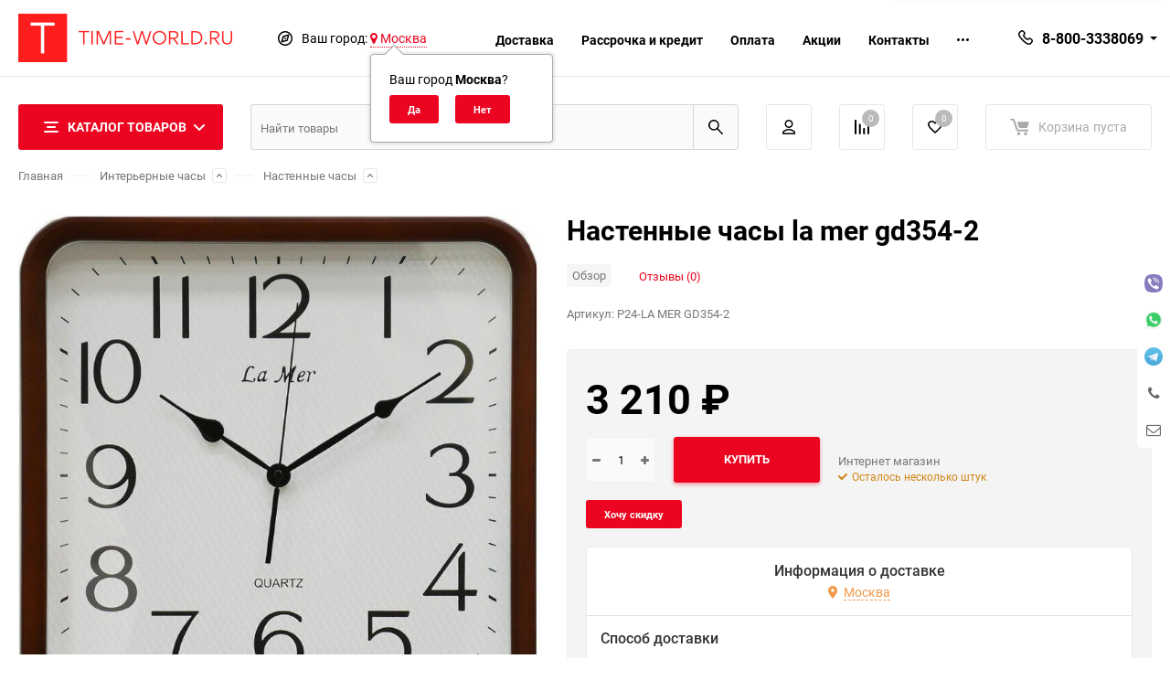

--- FILE ---
content_type: text/html; charset=utf-8
request_url: https://msk.time-world.ru/la-mer-gd354-2/
body_size: 32955
content:
<!DOCTYPE html><html class="roboto" lang="ru"><head><meta charset="utf-8"><title>Настенные часы la mer gd354-2 купить в интернет-магазине Time-world.ru</title><meta content="designmyshop.ru" name="author"><meta name="keywords" content="LA MER Настенные часы la mer gd354-2" /><meta name="description" content="Настенные часы la mer gd354-2 купить в интернет-магазине Time-world.ru с доставкой по России. Скидки, акции, низкая цена, оплата при получении. Тел. 8-800-3338069" /><meta content="width=device-width, initial-scale=1" name="viewport"><meta content="ie=edge" http-equiv="x-ua-compatible"><link rel="shortcut icon" href="/favicon.ico"/><link rel="stylesheet" media="screen" href="/wa-data/public/site/themes/balance/css/fonts.css?v1.2.5.41"><link rel="stylesheet" media="all" href="/wa-data/public/site/themes/balance/css/vendor.css?v1.2.5.41"><link rel="stylesheet" media="all" href="/wa-data/public/site/themes/balance/css/main.css?v1.2.5.41"><link href="/wa-data/public/shop/plugins/bestprice/css/frontend_65631ebd672eb.css" rel="stylesheet">
<!--[if lt IE 9]><script src="http://cdnjs.cloudflare.com/ajax/libs/html5shiv/3.7.2/html5shiv.min.js"></script><![endif]--><!--[if lt IE 10 ]><p class="chromeframe" style="background-color:yellow;">Вы используете <strong>устаревший</strong> браузер. Пожалуйста <a href="http://browsehappy.com/?locale=ru" style="color: red; font-weight: bold;">Скачайте новый браузер абсолютно бесплатно</a> или <a href="http://www.google.com/chromeframe/?redirect=true">активируй Google Chrome Frame</a>чтобы пользоваться всеми возможностями сайта.</p><![endif]--><!-- Custom Browsers Color Start --><!-- Chrome, Firefox OS and Opera --><meta name="theme-color" content="#fff"><!-- Windows Phone --><meta name="msapplication-navbutton-color" content="#fff"><!-- iOS Safari --><meta name="apple-mobile-web-app-status-bar-style" content="#fff"><!-- Custom Browsers Color End --><script src="/wa-content/js/jquery/jquery-1.11.1.min.js?v3.8.4"></script><script src="/wa-apps/shop/plugins/bestprice/js/jquery.inputmask.bundle.min.js?v=1.3"></script>
<script src="/wa-apps/shop/plugins/bestprice/js/phone.min.js?v=1.3"></script>
<script src="/wa-data/public/shop/plugins/bestprice/js/frontend_65631ebd67728.js"></script>
<link href="/wa-data/public/shop/themes/balance/css/shop.css?v1.2.5.41" rel="stylesheet"><link rel="icon" type="image/svg" sizes="128x128" href="/favicon.svg"><!-- plugin hook: 'frontend_head' --><script type="application/ld+json">
{"@context":"http:\/\/schema.org","@type":"BreadcrumbList","itemListElement":[{"@type":"ListItem","position":1,"item":{"@id":"\/","name":"Time-World"}},{"@type":"ListItem","position":2,"item":{"@id":"\/category\/interernye-chasy\/","name":"\u0418\u043d\u0442\u0435\u0440\u044c\u0435\u0440\u043d\u044b\u0435 \u0447\u0430\u0441\u044b"}},{"@type":"ListItem","position":3,"item":{"@id":"\/category\/interernye-chasy\/nastennye-casy\/","name":"\u041d\u0430\u0441\u0442\u0435\u043d\u043d\u044b\u0435 \u0447\u0430\u0441\u044b"}},{"@type":"ListItem","position":4,"item":{"@id":"\/category\/interernye-chasy\/nastennye-casy\/p24\/","name":"P24"}},{"@type":"ListItem","position":5,"item":{"@id":"\/category\/interernye-chasy\/nastennye-casy\/p24\/nastennye-chasy\/","name":"\u041d\u0430\u0441\u0442\u0435\u043d\u043d\u044b\u0435 \u0447\u0430\u0441\u044b"}},{"@type":"ListItem","position":6,"item":{"@id":"\/category\/interernye-chasy\/nastennye-casy\/p24\/nastennye-chasy\/la-mer\/","name":"LA MER"}},{"@type":"ListItem","position":7,"item":{"@id":"\/la-mer-gd354-2\/","name":"\u041d\u0430\u0441\u0442\u0435\u043d\u043d\u044b\u0435 \u0447\u0430\u0441\u044b la mer gd354-2"}}]}
</script>

<script type="application/ld+json">
{"@context":"http:\/\/schema.org\/","@type":"Product","name":"\u041d\u0430\u0441\u0442\u0435\u043d\u043d\u044b\u0435 \u0447\u0430\u0441\u044b la mer gd354-2","image":"https:\/\/msk.time-world.ru\/wa-data\/public\/shop\/products\/61\/53\/775361\/images\/1644724\/ahr0chm6ly9hdmfuz2fyzc10aw1llnj1l2yvc3rvcmuvmta3mi8xmdcynzqvodawedgwmc5qcgc.jpg.750x0.jpg","description":"\u0427\u0430\u0441\u044b LA MER GD354-2 \u0431\u0440\u0435\u043d\u0434\u0430 La Mer","brand":{"@type":"http:\/\/schema.org\/Brand","name":"La Mer"},"productID":"775361","sku":"P24-LA MER GD354-2","offers":{"@type":"AggregateOffer","lowPrice":"3210","highPrice":"3210","offerCount":"1","priceCurrency":"RUB","offers":[{"@type":"Offer","priceCurrency":"RUB","price":"3210","availability":"http:\/\/schema.org\/InStock"}]}}
</script>


<link href='/wa-apps/shop/plugins/cityselect/css/suggestions.20.min.css?v=2.0.4' rel='stylesheet'><script src='/wa-apps/shop/plugins/cityselect/js/jquery.suggestions.20.min.js?v2.0.4'></script><link href='/wa-apps/shop/plugins/cityselect/css/frontend.min.css?v=2.0.4' rel='stylesheet'><script src='/wa-apps/shop/plugins/cityselect/js/frontend.min.js?v=2.0.4'></script><script>function init_shop_cityselect(){
shop_cityselect.location={"country":"rus","city":"\u041c\u043e\u0441\u043a\u0432\u0430","region":"77","zip":"101000","constraints_street":"","need_detect":true};
shop_cityselect.route_params={"app":"shop","_name":"\u0413\u043b\u0430\u0432\u043d\u0430\u044f","regions_ssl":"","theme":"balance","theme_mobile":"balance","checkout_version":"2","locale":"ru_RU","ssl_all":"1","title":"\u0418\u043d\u0442\u0435\u0440\u043d\u0435\u0442 -\u043c\u0430\u0433\u0430\u0437\u0438\u043d \u0447\u0430\u0441\u043e\u0432 \u0438 \u0430\u043a\u0441\u0435\u0441\u0441\u0443\u0430\u0440\u043e\u0432 Time-World.ru","meta_keywords":"\u041a\u0443\u043f\u0438\u0442\u044c \u0447\u0430\u0441\u044b, \u043d\u0430\u0440\u0443\u0447\u043d\u044b\u0435 \u0447\u0430\u0441\u044b, \u043d\u0430\u0441\u0442\u0435\u043d\u043d\u044b\u0435 \u0447\u0430\u0441\u044b, \u043d\u0430\u043f\u043e\u043b\u044c\u043d\u044b\u0435 \u0447\u0430\u0441\u044b, \u0440\u0435\u043c\u0435\u0448\u043a\u0438 \u0434\u043b\u044f \u0447\u0430\u0441\u043e\u0432, \u0440\u0435\u043c\u043e\u043d\u0442 \u0447\u0430\u0441\u043e\u0432, \u0431\u0443\u0434\u0438\u043b\u044c\u043d\u0438\u043a\u0438","meta_description":"\u0418\u043d\u0442\u0435\u0440\u043d\u0435\u0442-\u043c\u0430\u0433\u0430\u0437\u0438\u043d Time-world.ru \u043f\u0440\u0435\u0434\u0441\u0442\u0430\u0432\u043b\u044f\u0435\u0442 \u0431\u043e\u043b\u044c\u0448\u043e\u0439 \u0432\u044b\u0431\u043e\u0440 \u0447\u0430\u0441\u043e\u0432 \u0438 \u0430\u043a\u0441\u0435\u0441\u0441\u0443\u0430\u0440\u043e\u0432. \u0414\u043e\u0441\u0442\u0430\u0432\u043a\u0430 \u043e\u0441\u0443\u0449\u0435\u0441\u0442\u0432\u043b\u044f\u0435\u0442\u0441\u044f \u043f\u043e \u0420\u043e\u0441\u0441\u0438\u0438 \u0438 \u0421\u041d\u0413. \u0413\u0430\u0440\u0430\u043d\u0442\u0438\u044f \u043d\u0430 \u0432\u0441\u0435 \u0447\u0430\u0441\u044b. \u041e\u043f\u043b\u0430\u0442\u0430 \u043f\u0440\u0438 \u043f\u043e\u043b\u0443\u0447\u0435\u043d\u0438\u0438","og_title":"Time-World - \u0438\u043d\u0442\u0435\u0440\u043d\u0435\u0442-\u043c\u0430\u0433\u0430\u0437\u0438\u043d \u0447\u0430\u0441\u043e\u0432 \u0438 \u0430\u043a\u0441\u0435\u0441\u0441\u0443\u0430\u0440\u043e\u0432","og_image":"https:\/\/time-world.ru\/tw-img-1.png","og_video":"","og_description":"\u0418\u043d\u0442\u0435\u0440\u043d\u0435\u0442-\u043c\u0430\u0433\u0430\u0437\u0438\u043d Time-World \u043f\u0440\u0435\u0434\u0441\u0442\u0430\u0432\u043b\u044f\u0435\u0442 \u0431\u043e\u043b\u044c\u0448\u043e\u0439 \u0432\u044b\u0431\u043e\u0440 \u0447\u0430\u0441\u043e\u0432 \u0438 \u0430\u043a\u0441\u0435\u0441\u0441\u0443\u0430\u0440\u043e\u0432. \u0414\u043e\u0441\u0442\u0430\u0432\u043a\u0430 \u043e\u0441\u0443\u0449\u0435\u0441\u0442\u0432\u043b\u044f\u0435\u0442\u0441\u044f \u043f\u043e \u0420\u043e\u0441\u0441\u0438\u0438 \u0438 \u0421\u041d\u0413. \u0413\u0430\u0440\u0430\u043d\u0442\u0438\u044f \u043d\u0430 \u0432\u0441\u0435 \u0447\u0430\u0441\u044b. \u041e\u043f\u043b\u0430\u0442\u0430 \u043f\u0440\u0438 \u043f\u043e\u043b\u0443\u0447\u0435\u043d\u0438\u0438","og_type":"website","og_url":"","url_type":"0","products_per_page":"","type_id":"0","currency":"RUB","stock_id":"v1","public_stocks":"0","drop_out_of_stock":"2","payment_id":"0","shipping_id":"0","ssl":"1","checkout_storefront_id":"380b084ed9d8c5583adbcd2fa4bc28a0","regions_ignore_default_pages":{"kontakty\/":true},"product_url":"la-mer-gd354-2","module":"frontend","action":"product","cityselect__url":"la-mer-gd354-2\/"};
shop_cityselect.countries=[];
shop_cityselect.iso2to3={"RU":"rus"};
shop_cityselect.language='ru';
shop_cityselect.init('9572b5f5153c25376fb3b38f207cada89f7973b3','/','/wa-apps/shop/plugins/cityselect/js/fancybox/','city','auto',1,1,0);
        } if (typeof shop_cityselect !== 'undefined') { init_shop_cityselect() } else { $(document).ready(function () { init_shop_cityselect() }) }</script><link href="/wa-apps/shop/plugins/contacts/bower_components/font-awesome/css/font-awesome.min.css?v=1.5.3" rel="stylesheet"><link href="/wa-apps/shop/plugins/contacts/bower_components/webui-popover/dist/jquery.webui-popover.min.css?v=1.5.3" rel="stylesheet"><link href="/wa-apps/shop/plugins/contacts/css/contacts.css?v=1.5.3" rel="stylesheet"><style>.b-contacts__block{background: #ffffff;}.b-contacts__elem:hover{background: #444;}.b-contacts__block{color: #444;}</style><script type="text/template" id="shopcontacts__template"><div class="b-contacts__wrapper b-contacts__wrapper--small b-contacts__wrapper--hide_mobile  b-contacts__wrapper--right b-contacts__wrapper--round "  data-base_url="/"  data-auto_mask="1" id="shopcontacts__wrapper"><div class="b-contacts__block"><div class="b-contacts__elem b-contacts__viber_block"><a class="b-contacts__has_original"  href="viber://chat?number=79220481805" target="blank"><img src='/wa-apps/shop/plugins/contacts/img/viber.png' class='b-contacts__original_icon' alt=''></a></div><div class="b-contacts__elem b-contacts__whatsapp_block"><a class="b-contacts__has_original" href="https://api.whatsapp.com/send?phone=79220481805" target="blank"><img src='/wa-apps/shop/plugins/contacts/img/whatsapp.png' class='b-contacts__original_icon' alt=''></i></a></div><div class="b-contacts__elem b-contacts__telegram_block"><a class="b-contacts__has_original" href="https://telegram.im/ivan_kuminov" target="blank"><img src='/wa-apps/shop/plugins/contacts/img/telegram.png' class='b-contacts__original_icon' alt=''></a></div><div class="b-contacts__elem b-contacts__call_block b-contacts__has_title" data-content="Заказать звонок" ><a href="#" data-title="Заказать звонок"><i class="fa fa-phone" aria-hidden="true"></i></a><div class="webui-popover-content b-contacts__call_popup" ><p>Оставьте свой номер телефона, мы перезвоним Вам в ближайшее время!</p><form method="post" class="b-contacts__call_form"><input type="text" class="form-control b-contacts__call_input" name="subject" id="shop_contacts__call_subject"  value="" style="display: none"><p><input type="text" class="form-control b-contacts__call_input" name="phone" id="shop_contacts__call_input" placeholder="+_(___) ___-__-__"  value="+7"></p><div class="b-contacts__process"><img class="b-contacts__loader" src="/wa-apps/shop/plugins/contacts/img/loading16.gif" alt="Загрузка"><div class="b-contacts__error"></div></div><p>Нажимая на кнопку <b>Оставить заявку</b>, я даю согласие на <a href="/shop_contacts_fz/" target="_blank">обработку персональных данных</a></p><p><input type="submit" class="btn btn-primary btn-dsv btn-block" value="Оставить заявку"></p></form></div></div><div class="b-contacts__elem b-contacts__form_block b-contacts__has_title" data-content="Задать свой вопрос"><a href="#" data-title="Задать свой вопрос"><i class="fa fa-envelope-o" aria-hidden="true"></i></a><div class="webui-popover-content b-contacts__form_popup" ><p>Заполните форму ниже и наши специалисты ответят Вам в ближайшее время!</p>
<form method="post" class="b-contacts__form_form">

        
    <input type="text" name="shop_contacts_body" value="" style="display: none">

        <div class="form-group ">
        <label for="shop_contacts__name">Ваше Имя</label>
        <input id="shop_contacts__name" class="form-control"  type="text" name="shop_contacts_name"  value="">
    </div>
    
            <div class="form-group ">
            <label for="shop_contacts__email">Ваш Email <span class="required">*</span></label>
            <input id="shop_contacts__email" class="form-control" type="email" name="shop_contacts_email" required  value="">
        </div>
    
    
    

            <div class="form-group ">
            <label>Сообщение <span class="required">*</span></label>
            <textarea class="form-control" name="shop_contacts_message" required></textarea>
        </div>
    

  <div class="b-contacts__process">
    <img class="b-contacts__loader" src="/wa-apps/shop/plugins/contacts/img/loading16.gif" alt="Загрузка">
    <div class="b-contacts__error text-danger"></div>
  </div>

                            <p>Нажимая на кнопку <b>Отправить сообщение</b>, я даю согласие на <a href="/shop_contacts_fz/" target="_blank">обработку персональных данных</a></p>
    
  <p><input type="submit" class="btn btn-primary btn-dsv btn-block" value="Отправить сообщение"></p>
</form></div></div></div></div></script><script type="text/javascript" src="/wa-apps/shop/plugins/contacts/bower_components/webui-popover/dist/jquery.webui-popover.min.js?v=1.5.3"></script><script type="text/javascript" src="/wa-apps/shop/plugins/contacts/js/jquery.inputmask.bundle.min.js?v=1.5.3"></script><script type="text/javascript" src="/wa-apps/shop/plugins/contacts/js/phone.js?v=1.5.3"></script><script type="text/javascript" src="/wa-apps/shop/plugins/contacts/js/contacts.js?v=1.5.3"></script><script type="text/javascript">contacts_echocompany = new ContactsEchoCompany();</script>
<script src="/wa-apps/shop/plugins/regions/js/regions.js?v=3.2.4" defer></script>


    <link rel="stylesheet" href="/wa-apps/shop/plugins/regions/css/default.css?v=3.2.4" />
    <script src="/wa-apps/shop/plugins/regions/js/default.js?v=3.2.4" defer></script>

    <link rel="stylesheet" href="https://cdn.jsdelivr.net/npm/suggestions-jquery@22.6.0/dist/css/suggestions.min.css" />
    <script src="https://cdn.jsdelivr.net/npm/suggestions-jquery@22.6.0/dist/js/jquery.suggestions.min.js" defer></script>

<script>
    window.shop_plugins_regions = {"window_html":"<div class=\"shop-regions-window-wrapper\">\n    <div class=\"shop-regions-window-wrapper__window-wrapper\">\n        <div class=\"shop-regions-window-wrapper__window shop-regions-window \">\n            <div class=\"shop-regions-window-wrapper__close-btn shop-regions-window__close-btn\">\u2716<\/div>\n            <div class=\"shop-regions-window__header\">\u0423\u043a\u0430\u0436\u0438\u0442\u0435 \u0441\u0432\u043e\u0439 \u0433\u043e\u0440\u043e\u0434<\/div>\n            <div class=\"shop-regions-window__sub-header\">\u041e\u0442 \u044d\u0442\u043e\u0433\u043e \u0437\u0430\u0432\u0438\u0441\u0438\u0442 \u0441\u0442\u043e\u0438\u043c\u043e\u0441\u0442\u044c \u0434\u043e\u0441\u0442\u0430\u0432\u043a\u0438 \u0438 \u0432\u0430\u0440\u0438\u0430\u043d\u0442\u044b \u043e\u043f\u043b\u0430\u0442\u044b \u0432 \u0432\u0430\u0448 \u0440\u0435\u0433\u0438\u043e\u043d<\/div>\n                            <div class=\"shop-regions-window__search shop-regions-window-search\">\n                    <input type=\"text\" class=\"shop-regions-window-search__input\" placeholder=\"\u041d\u0430\u0447\u043d\u0438\u0442\u0435 \u0432\u0432\u043e\u0434\u0438\u0442\u044c \u043d\u0430\u0437\u0432\u0430\u043d\u0438\u0435 \u0433\u043e\u0440\u043e\u0434\u0430..\" \/>\n                    <span class=\"shop-regions-window-search__clear-btn\">\u2716<\/span>\n                <\/div>\n            \n            \n            \n            \n                            \n                                                <div class=\"shop-regions-window__cities shop-regions-cities-block\">\n            <div class=\"shop-regions-cities-block__header\">\u0412\u0441\u0435 \u0433\u043e\u0440\u043e\u0434\u0430<\/div>\n                \n    <div class=\"shop-regions-cities-block__cities shop-regions-cities \">\n                \n                    <div class=\"shop-regions-cities__column\">\n                                    <div class=\"shop-regions-cities__city-row\">\n                                                <span\n                                class=\"shop-regions-cities__city\"\n                                data-city-id=\"3\"\n                        >\n                            \u0415\u043a\u0430\u0442\u0435\u0440\u0438\u043d\u0431\u0443\u0440\u0433\n                        <\/span>\n                    <\/div>\n                                    <div class=\"shop-regions-cities__city-row\">\n                                                <span\n                                class=\"shop-regions-cities__city\"\n                                data-city-id=\"12\"\n                        >\n                            \u041c\u043e\u0441\u043a\u0432\u0430\n                        <\/span>\n                    <\/div>\n                            <\/div>\n                    <div class=\"shop-regions-cities__column\">\n                                    <div class=\"shop-regions-cities__city-row\">\n                                                <span\n                                class=\"shop-regions-cities__city\"\n                                data-city-id=\"11\"\n                        >\n                            \u0421\u0430\u043d\u043a\u0442-\u041f\u0435\u0442\u0435\u0440\u0431\u0443\u0440\u0433\n                        <\/span>\n                    <\/div>\n                                    <div class=\"shop-regions-cities__city-row\">\n                                                <span\n                                class=\"shop-regions-cities__city\"\n                                data-city-id=\"7\"\n                        >\n                            \u0422\u043e\u0431\u043e\u043b\u044c\u0441\u043a\n                        <\/span>\n                    <\/div>\n                            <\/div>\n                    <div class=\"shop-regions-cities__column\">\n                                    <div class=\"shop-regions-cities__city-row\">\n                                                <span\n                                class=\"shop-regions-cities__city\"\n                                data-city-id=\"1\"\n                        >\n                            \u0422\u044e\u043c\u0435\u043d\u044c\n                        <\/span>\n                    <\/div>\n                                    <div class=\"shop-regions-cities__city-row\">\n                                                <span\n                                class=\"shop-regions-cities__city\"\n                                data-city-id=\"8\"\n                        >\n                            \u0427\u0435\u043b\u044f\u0431\u0438\u043d\u0441\u043a\n                        <\/span>\n                    <\/div>\n                            <\/div>\n                <div class=\"shop-regions-cities__not-found-text\">\n            \u0413\u043e\u0440\u043e\u0434 \u043d\u0435 \u043d\u0430\u0439\u0434\u0435\u043d\n        <\/div>\n    <\/div>\n\n        <\/div>\n    \n                                    \n    <div class=\"shop-regions-window__all-cities shop-regions-cities \">\n                \n                    <div class=\"shop-regions-cities__column\">\n                                    <div class=\"shop-regions-cities__city-row\">\n                                                <span\n                                class=\"shop-regions-cities__city\"\n                                data-city-id=\"3\"\n                        >\n                            \u0415\u043a\u0430\u0442\u0435\u0440\u0438\u043d\u0431\u0443\u0440\u0433\n                        <\/span>\n                    <\/div>\n                                    <div class=\"shop-regions-cities__city-row\">\n                                                <span\n                                class=\"shop-regions-cities__city\"\n                                data-city-id=\"12\"\n                        >\n                            \u041c\u043e\u0441\u043a\u0432\u0430\n                        <\/span>\n                    <\/div>\n                                    <div class=\"shop-regions-cities__city-row\">\n                                                <span\n                                class=\"shop-regions-cities__city\"\n                                data-city-id=\"11\"\n                        >\n                            \u0421\u0430\u043d\u043a\u0442-\u041f\u0435\u0442\u0435\u0440\u0431\u0443\u0440\u0433\n                        <\/span>\n                    <\/div>\n                                    <div class=\"shop-regions-cities__city-row\">\n                                                <span\n                                class=\"shop-regions-cities__city\"\n                                data-city-id=\"7\"\n                        >\n                            \u0422\u043e\u0431\u043e\u043b\u044c\u0441\u043a\n                        <\/span>\n                    <\/div>\n                                    <div class=\"shop-regions-cities__city-row\">\n                                                <span\n                                class=\"shop-regions-cities__city\"\n                                data-city-id=\"1\"\n                        >\n                            \u0422\u044e\u043c\u0435\u043d\u044c\n                        <\/span>\n                    <\/div>\n                                    <div class=\"shop-regions-cities__city-row\">\n                                                <span\n                                class=\"shop-regions-cities__city\"\n                                data-city-id=\"8\"\n                        >\n                            \u0427\u0435\u043b\u044f\u0431\u0438\u043d\u0441\u043a\n                        <\/span>\n                    <\/div>\n                            <\/div>\n                <div class=\"shop-regions-cities__not-found-text\">\n            \u0413\u043e\u0440\u043e\u0434 \u043d\u0435 \u043d\u0430\u0439\u0434\u0435\u043d\n        <\/div>\n    <\/div>\n\n                    <\/div>\n    <\/div>\n<\/div>","settings":{"dadata_token":"","switch_to_unregistered_city_enabled":false},"dadata_locations":[{"country":"*"}]};
</script><script type="text/javascript" src="/dp-plugin/config/?v1.22.5"></script><link rel="stylesheet" media="all" href="/wa-data/public/site/themes/balance/css/themecolors/color-27.css?v1.2.5.41"><meta property="og:type" content="website">
<meta property="og:title" content="Настенные часы la mer gd354-2 купить в интернет-магазине Time-world.ru">
<meta property="og:image" content="https://msk.time-world.ru/wa-data/public/shop/products/61/53/775361/images/1644724/ahr0chm6ly9hdmfuz2fyzc10aw1llnj1l2yvc3rvcmuvmta3mi8xmdcynzqvodawedgwmc5qcgc.jpg.750x0.jpg">
<meta property="og:url" content="https://msk.time-world.ru/la-mer-gd354-2/">
<meta property="product:price:amount" content="3210">
<meta property="product:price:currency" content="RUB">
<meta property="og:description" content="Настенные часы la mer gd354-2 купить в интернет-магазине Time-world.ru с доставкой по России. Скидки, акции, низкая цена, оплата при получении. Тел. 8-800-3338069">
<link rel="icon" href="/favicon.ico?v=1603730642" type="image/x-icon" /><head> <!-- Yandex.Metrika counter -->
<script type="text/javascript" >
   (function(m,e,t,r,i,k,a){m[i]=m[i]||function(){(m[i].a=m[i].a||[]).push(arguments)};
   m[i].l=1*new Date();k=e.createElement(t),a=e.getElementsByTagName(t)[0],k.async=1,k.src=r,a.parentNode.insertBefore(k,a)})
   (window, document, "script", "https://mc.yandex.ru/metrika/tag.js", "ym");

   ym(69883852, "init", {
        clickmap:true,
        trackLinks:true,
        accurateTrackBounce:true,
        webvisor:true
   });
</script>
<noscript><div><img src="https://mc.yandex.ru/watch/69883852" style="position:absolute; left:-9999px;" alt="" /></div></noscript>
<!-- /Yandex.Metrika counter --> </head><script async src="https://www.googletagmanager.com/gtag/js?id=UA-173644599-1"></script>
<script>
  window.dataLayer = window.dataLayer || [];
  function gtag(){dataLayer.push(arguments);}
  gtag('js', new Date());

  gtag('config', 'UA-173644599-1');
  
</script><link rel="stylesheet" media="all" href="/wa-data/public/site/themes/balance/css/user.css?v1.2.5.41"><!-- WebMaster Yandex --><meta name="yandex-verification" content="69bf0cc2c8e69dac" /></head><body data-viewed="775361" data-theme-id="balance"><main id="my-page"><div class="page-preloader"><div class="inner-loader"></div></div><div class="outer-wrapper item-page"><header class="site-header site-header_mob site-header_4"><div class="site-header__menu-row"><a class="cat-menu-btn-mob" href="#"><span class="cat-menu-btn-mob__inner"><span class="icon"><svg class="icon" width="10" height="10"><use xlink:href="#icon-catalog-mob"></use></svg></span><span class="cat-menu-btn-mob__text">Каталог товаров</span></span></a><div class="tab-search"><div class="site-search default"><form action="/search/" data-images="1" data-limit="7"><div class="site-search__inner"><input class="site-search__input" type="search" name="query" autocomplete="off" placeholder="Найти товары" value="" /><button class="site-search__btn default-btn"><svg class="icon cent-icon" width="16" height="16"><use xlink:href="#icon-search"></use></svg><span class="site-search__btn-text">Поиск</span></button></div></form></div></div></div><div class="site-header__main"><div class="site-header__main-inner"><div class="site-header__hamb-logo"><a class="hamburger" href="#mmenu"><span class="hamburger__inner"></span></a><a class="site-header__logo" href="/"><img src="/wa-data/public/site/themes/balance/img/logo_mobile.png?v1674585377?v1.2.5.41" alt="Time-World"></a></div><div class="site-header__tel"><div class="callback-wr"><div class="callback-info"><div class="callback-info__inner"><div class="callback-info__main-num callback-info__main-num_top"><svg class="icon" width="16" height="16"><use xlink:href="#icon-phone"></use></svg><div class="callback-info__main-num-text has-down-arrow">8-800-3338069</div><div class="callback-info__main-content"><div class="callback-info__main-content-top"><div class="callback-info__call-text">Бесплатный звонок по РФ</div><div class="callback-info__main-num"><svg class="icon" width="16" height="16"><use xlink:href="#icon-phone"></use></svg><div class="callback-info__main-num-text">+7(3452)601-669</div></div><div class="callback-info__call-text">Отдел продаж</div></div><div class="callback-info__main-content-bottom"><div class="callback-info__daytime-title">Режим работы:</div><div class="callback-info__daytime-text">Обработка заказов с 10:00 до 22:00 по будням</div></div></div></div></div></div></div></div><div class="site-header__actions"><div class="site-actions site-actions_mob"><div class="site-actions__btn site-actions__btn_user"><a class="action-btn" href="/login/"><span class="action-btn__inner"><svg class="icon" width="19" height="22"><use xlink:href="#icon-user"></use></svg><span class="action-btn__text">Личный кабинет</span></span></a></div><div class="site-actions__btn site-actions__btn_comp"><a class="action-btn js-compare-link js-compare-status" href="javascript:void(0);"><span class="action-btn__inner"><svg class="icon" width="20" height="20"><use xlink:href="#icon-chart"></use></svg><span class="action-btn__text">Сравнение</span><span class="action-btn__qty js-compare-count">0</span></span></a></div><div class="site-actions__btn site-actions__btn_fav"><a class="action-btn js-wishlist-status" href="/search/?_balance_type=favorites"><span class="action-btn__inner"><svg class="icon" width="20" height="19"><use xlink:href="#icon-heart"></use></svg><span class="action-btn__text">Избранное</span><span class="action-btn__qty js-wishlist-count">0</span></span></a></div><div class="site-actions__btn site-actions__btn_cart"><a href="/order/" class="action-btn js-minicart is-empty"><div class="action-btn__inner"><svg class="icon" width="24" height="20"><use xlink:href="#icon-cart"></use></svg><div class="action-btn__qty js-minicart-count">0</div></div></a></div><div class="site-actions__btn site-actions__btn_search"><div class="b-popup b-popup_search mfp-hide mfp-with-anim" id="search-popup"><div class="b-popup__inner"><div class="site-search"><div class="site-search__title">Поиск</div><form class="search__form-autocomplete search__form-shop" action="/search/" data-images="1" data-limit="7"><div class="site-search__inner"><div class="site-search__input-wrapper"><input class="site-search__input site-search__input_merged" type="search" name="query" autocomplete="off" placeholder="Найти товары" value="" /><div class="site-search__loader"></div></div><button class="site-search__btn"><svg class="icon cent-icon" width="16" height="16"><use xlink:href="#icon-search"></use></svg><span class="site-search__btn-text">Поиск</span></button></div></form><div class="autocomplete-suggestions"><div class="autocomplete-suggestion autocomplete-suggestion-showall"><a class="btn btn_default btn_sec-9 view-all" href="/search/" data-href="/search/?*"><span>Посмотреть все результаты</span></a></div></div></div></div></div></div></div></div></div></div><div class="mob-search"><form action="/search/" data-images="1" data-limit="7"><input type="search" name="query" autocomplete="off" placeholder="Найти товары" value=""><input type="submit"></form></div><nav class="mobile-nav" id="mmenu"><ul class="mobile-nav__list"><li class="mobile-nav__item mobile-nav__item_catalog mobile-nav__item_main"><span class="mobile-nav__btn"><svg class="icon" width="16" height="16"><use xlink:href="#icon-catalog-mob"></use></svg><span class="mobile-nav__text">Каталог товаров</span></span><ul class="mobile-nav__list"><li class="mobile-nav__item"><span class="mobile-nav__btn"><span class="mobile-nav__text">Наручные часы</span></span><ul class="mobile-nav__list mobile-nav__list_next"><li class="mobile-nav__item"><a class="mobile-nav__btn" href="/category/narucnye-casy/">Посмотреть все товары</a></li><li class="mobile-nav__item"><a href="/category/narucnye-casy/vse-chasy/" class="mobile-nav__btn"><span class="mobile-nav__text">Все часы</span></a></li><li class="mobile-nav__item"><a href="/category/narucnye-casy/muzhskie/" class="mobile-nav__btn"><span class="mobile-nav__text">Мужские часы</span></a></li><li class="mobile-nav__item"><a href="/category/narucnye-casy/zhenskie-chasy/" class="mobile-nav__btn"><span class="mobile-nav__text">Женские часы</span></a></li><li class="mobile-nav__item"><a href="/category/narucnye-casy/detskie/" class="mobile-nav__btn"><span class="mobile-nav__text">Детские часы</span></a></li><li class="mobile-nav__item"><a href="/category/narucnye-casy/kvartsevye-chasy/" class="mobile-nav__btn"><span class="mobile-nav__text">Кварцевые часы</span></a></li><li class="mobile-nav__item"><a href="/category/narucnye-casy/mekhanicheskie/" class="mobile-nav__btn"><span class="mobile-nav__text">Механические часы</span></a></li><li class="mobile-nav__item"><a href="/category/narucnye-casy/electronica/" class="mobile-nav__btn"><span class="mobile-nav__text">Электронные часы</span></a></li><li class="mobile-nav__item"><span class="mobile-nav__btn"><span class="mobile-nav__text">Страны</span></span><ul class="mobile-nav__list mobile-nav__list_next"><li class="mobile-nav__item"><a class="mobile-nav__btn" href="/category/narucnye-casy/strani/">Посмотреть все товары</a></li><li class="mobile-nav__item"><a href="/category/narucnye-casy/strani/rossiyskie-chasy/" class="mobile-nav__btn"><span class="mobile-nav__text">Российские часы</span></a></li><li class="mobile-nav__item"><a href="/category/narucnye-casy/strani/amerikanskie-chasy/" class="mobile-nav__btn"><span class="mobile-nav__text">Американские часы</span></a></li><li class="mobile-nav__item"><a href="/category/narucnye-casy/strani/yaponskie-chasy/" class="mobile-nav__btn"><span class="mobile-nav__text">Японские часы</span></a></li><li class="mobile-nav__item"><a href="/category/narucnye-casy/strani/shveytsarskie-chasy/" class="mobile-nav__btn"><span class="mobile-nav__text">Швейцарские часы</span></a></li><li class="mobile-nav__item"><a href="/category/narucnye-casy/strani/nemetskie-chasy/" class="mobile-nav__btn"><span class="mobile-nav__text">Немецкие часы</span></a></li></ul></li><li class="mobile-nav__item"><span class="mobile-nav__btn"><span class="mobile-nav__text">Популярные подборки</span></span><ul class="mobile-nav__list mobile-nav__list_next"><li class="mobile-nav__item"><a class="mobile-nav__btn" href="/category/narucnye-casy/populyarnye-podborki/">Посмотреть все товары</a></li><li class="mobile-nav__item"><a href="/category/narucnye-casy/populyarnye-podborki/casio-g-shock/" class="mobile-nav__btn"><span class="mobile-nav__text">Casio мужские</span></a></li><li class="mobile-nav__item"><a href="/category/narucnye-casy/populyarnye-podborki/smart-chasy/" class="mobile-nav__btn"><span class="mobile-nav__text">Смарт часы</span></a></li><li class="mobile-nav__item"><a href="/category/narucnye-casy/populyarnye-podborki/na-remeshke/" class="mobile-nav__btn"><span class="mobile-nav__text">Часы на ремешке</span></a></li><li class="mobile-nav__item"><a href="/category/narucnye-casy/populyarnye-podborki/na-braslete/" class="mobile-nav__btn"><span class="mobile-nav__text">Часы на браслете</span></a></li><li class="mobile-nav__item"><a href="/category/narucnye-casy/populyarnye-podborki/category_201/" class="mobile-nav__btn"><span class="mobile-nav__text">Прямоугольные часы</span></a></li><li class="mobile-nav__item"><a href="/category/narucnye-casy/populyarnye-podborki/chasy-dlya-plavaniya/" class="mobile-nav__btn"><span class="mobile-nav__text">Водонепроницаемые часы</span></a></li></ul></li><li class="mobile-nav__item"><span class="mobile-nav__btn"><span class="mobile-nav__text">Популярные бренды</span></span><ul class="mobile-nav__list mobile-nav__list_next"><li class="mobile-nav__item"><a class="mobile-nav__btn" href="/category/narucnye-casy/populyarnye-brendy/">Посмотреть все товары</a></li><li class="mobile-nav__item"><a href="/category/narucnye-casy/populyarnye-brendy/zarya/" class="mobile-nav__btn"><span class="mobile-nav__text">Заря</span></a></li><li class="mobile-nav__item"><a href="/category/narucnye-casy/populyarnye-brendy/citizen/" class="mobile-nav__btn"><span class="mobile-nav__text">Citizen</span></a></li><li class="mobile-nav__item"><a href="/category/narucnye-casy/populyarnye-brendy/casio/" class="mobile-nav__btn"><span class="mobile-nav__text">Casio</span></a></li><li class="mobile-nav__item"><a href="/category/narucnye-casy/populyarnye-brendy/vostok/" class="mobile-nav__btn"><span class="mobile-nav__text">Восток</span></a></li><li class="mobile-nav__item"><a href="/category/narucnye-casy/populyarnye-brendy/q-q/" class="mobile-nav__btn"><span class="mobile-nav__text">Q&amp;Q</span></a></li></ul></li></ul></li><li class="mobile-nav__item"><span class="mobile-nav__btn"><span class="mobile-nav__text">Интерьерные часы</span></span><ul class="mobile-nav__list mobile-nav__list_next"><li class="mobile-nav__item"><a class="mobile-nav__btn" href="/category/interernye-chasy/">Посмотреть все товары</a></li><li class="mobile-nav__item"><a href="/category/interernye-chasy/nastennye-casy/" class="mobile-nav__btn"><span class="mobile-nav__text">Настенные часы</span></a></li><li class="mobile-nav__item"><a href="/category/interernye-chasy/napolnye-chasy/" class="mobile-nav__btn"><span class="mobile-nav__text">Напольные часы</span></a></li><li class="mobile-nav__item"><a href="/category/interernye-chasy/nastolnye-casy/" class="mobile-nav__btn"><span class="mobile-nav__text">Настольные часы</span></a></li><li class="mobile-nav__item"><a href="/category/interernye-chasy/setevye-chasy/" class="mobile-nav__btn"><span class="mobile-nav__text">Сетевые часы</span></a></li><li class="mobile-nav__item"><a href="/category/interernye-chasy/barometry/" class="mobile-nav__btn"><span class="mobile-nav__text">Барометры</span></a></li><li class="mobile-nav__item"><a href="/category/interernye-chasy/budilniki/" class="mobile-nav__btn"><span class="mobile-nav__text">Будильники</span></a></li></ul></li><li class="mobile-nav__item"><span class="mobile-nav__btn"><span class="mobile-nav__text">Настольные игры</span></span><ul class="mobile-nav__list mobile-nav__list_next"><li class="mobile-nav__item"><a class="mobile-nav__btn" href="/category/nastolnye-igry/">Посмотреть все товары</a></li><li class="mobile-nav__item"><a href="/category/nastolnye-igry/nardy/" class="mobile-nav__btn"><span class="mobile-nav__text">Нарды</span></a></li><li class="mobile-nav__item"><a href="/category/nastolnye-igry/shakhmaty/" class="mobile-nav__btn"><span class="mobile-nav__text">Шахматы</span></a></li><li class="mobile-nav__item"><a href="/category/nastolnye-igry/karty/" class="mobile-nav__btn"><span class="mobile-nav__text">Карты</span></a></li><li class="mobile-nav__item"><a href="/category/nastolnye-igry/aerokhokkey/" class="mobile-nav__btn"><span class="mobile-nav__text">Аэрохоккей</span></a></li><li class="mobile-nav__item"><a href="/category/nastolnye-igry/nastolnye-igry/" class="mobile-nav__btn"><span class="mobile-nav__text">Настольные игры</span></a></li><li class="mobile-nav__item"><a href="/category/nastolnye-igry/nastolnyy-khokkey/" class="mobile-nav__btn"><span class="mobile-nav__text">Настольный хоккей</span></a></li><li class="mobile-nav__item"><a href="/category/nastolnye-igry/nastolnyy-futbol/" class="mobile-nav__btn"><span class="mobile-nav__text">Настольный футбол</span></a></li><li class="mobile-nav__item"><a href="/category/nastolnye-igry/poker/" class="mobile-nav__btn"><span class="mobile-nav__text">Покер</span></a></li><li class="mobile-nav__item"><a href="/category/nastolnye-igry/minigolf/" class="mobile-nav__btn"><span class="mobile-nav__text">Минигольф</span></a></li></ul></li><li class="mobile-nav__item"><span class="mobile-nav__btn"><span class="mobile-nav__text">Настенный декор</span></span><ul class="mobile-nav__list mobile-nav__list_next"><li class="mobile-nav__item"><a class="mobile-nav__btn" href="/category/nastennyy-dekor/">Посмотреть все товары</a></li><li class="mobile-nav__item"><a href="/category/nastennyy-dekor/panno_1/" class="mobile-nav__btn"><span class="mobile-nav__text">Панно</span></a></li><li class="mobile-nav__item"><span class="mobile-nav__btn"><span class="mobile-nav__text">Картины</span></span><ul class="mobile-nav__list mobile-nav__list_next"><li class="mobile-nav__item"><a class="mobile-nav__btn" href="/category/nastennyy-dekor/kartiny/">Посмотреть все товары</a></li><li class="mobile-nav__item"><a href="/category/nastennyy-dekor/kartiny/kartiny/" class="mobile-nav__btn"><span class="mobile-nav__text">Картины</span></a></li></ul></li><li class="mobile-nav__item"><a href="/category/nastennyy-dekor/zerkala/" class="mobile-nav__btn"><span class="mobile-nav__text">Зеркала</span></a></li></ul></li><li class="mobile-nav__item"><span class="mobile-nav__btn"><span class="mobile-nav__text">Оптика</span></span><ul class="mobile-nav__list mobile-nav__list_next"><li class="mobile-nav__item"><a class="mobile-nav__btn" href="/category/optika/">Посмотреть все товары</a></li><li class="mobile-nav__item"><a href="/category/optika/solntsezashchitnye/" class="mobile-nav__btn"><span class="mobile-nav__text">Солнцезащитные очки</span></a></li></ul></li><li class="mobile-nav__item"><a href="/category/bizhuteriya/" class="mobile-nav__btn"><span class="mobile-nav__text">Бижутерия</span></a></li><li class="mobile-nav__item"><a href="/category/remeshki-i-braslety/" class="mobile-nav__btn"><span class="mobile-nav__text">Ремешки и браслеты</span></a></li><li class="mobile-nav__item"><a href="/category/w-era/" class="mobile-nav__btn"><span class="mobile-nav__text">W'era</span></a></li><li class="mobile-nav__item"><a href="/category/chasy-nastennye/" class="mobile-nav__btn"><span class="mobile-nav__text">часы настенные</span></a></li><li class="mobile-nav__item"><a href="/category/granat/" class="mobile-nav__btn"><span class="mobile-nav__text">Granat</span></a></li><li class="mobile-nav__item"><a href="/category/kairos/" class="mobile-nav__btn"><span class="mobile-nav__text">Kairos</span></a></li><li class="mobile-nav__item"><a href="/category/suvenirnye/" class="mobile-nav__btn"><span class="mobile-nav__text">Сувенирные</span></a></li><li class="mobile-nav__item"><a href="/category/kometa/" class="mobile-nav__btn"><span class="mobile-nav__text">Комета</span></a></li><li class="mobile-nav__item"><a href="/category/spektr/" class="mobile-nav__btn"><span class="mobile-nav__text">Спектр</span></a></li><li class="mobile-nav__item"><a href="/category/citizen/" class="mobile-nav__btn"><span class="mobile-nav__text">Citizen</span></a></li><li class="mobile-nav__item"><a href="/category/wendox/" class="mobile-nav__btn"><span class="mobile-nav__text">Wendox</span></a></li><li class="mobile-nav__item"><a href="/category/b-s/" class="mobile-nav__btn"><span class="mobile-nav__text">B&amp;S</span></a></li><li class="mobile-nav__item"><a href="/category/lowell/" class="mobile-nav__btn"><span class="mobile-nav__text">Lowell</span></a></li><li class="mobile-nav__item"><a href="/category/rexartis/" class="mobile-nav__btn"><span class="mobile-nav__text">Rexartis</span></a></li><li class="mobile-nav__item"><a href="/category/scarlett/" class="mobile-nav__btn"><span class="mobile-nav__text">Scarlett</span></a></li><li class="mobile-nav__item"><a href="/category/agat/" class="mobile-nav__btn"><span class="mobile-nav__text">Агат</span></a></li><li class="mobile-nav__item"><a href="/category/vostok/" class="mobile-nav__btn"><span class="mobile-nav__text">Восток</span></a></li><li class="mobile-nav__item"><a href="/category/foton/" class="mobile-nav__btn"><span class="mobile-nav__text">Фотон</span></a></li><li class="mobile-nav__item"><a href="/category/granat_1/" class="mobile-nav__btn"><span class="mobile-nav__text">Гранат</span></a></li><li class="mobile-nav__item"><a href="/category/seiko/" class="mobile-nav__btn"><span class="mobile-nav__text">Seiko</span></a></li></ul></li><li class="mobile-nav__item mobile-nav__item_main mobile-nav__item_search"><div class="mobile-nav-search"><form action="/search/" data-images="1" data-limit="7"><input type="search" name="query" autocomplete="off" placeholder="Найти товары" value=""><button type="submit"><svg class="icon" width="15" height="15"><use xlink:href="#icon-search"></use></svg></button></form></div></li><li class="mobile-nav__item mobile-nav__item_main mobile-nav__item_callback"><span class="mobile-nav__btn"><svg class="icon" width="16" height="16"><use xlink:href="#icon-phone"></use></svg><span class="mobile-nav__text">8-800-3338069</span></span><ul class="mobile-nav__list"><li class="mobile-nav__item"><span class="b-contact"><span class="b-contact__top"><span class="b-contact__top-item"><span class="b-contact__tel"><svg class="icon" width="16" height="16"><use xlink:href="#icon-phone"></use></svg><a class="b-contact__tel-text" href="tel:88003338069">8-800-3338069</a></span><span class="b-contact__callinfo">Бесплатный звонок по РФ</span></span><span class="b-contact__top-item"><span class="b-contact__tel"><svg class="icon" width="16" height="16"><use xlink:href="#icon-phone"></use></svg><a class="b-contact__tel-text" href="tel:+73452601669">+7(3452)601-669</a></span><span class="b-contact__callinfo">Отдел продаж</span></span></span><span class="b-contact__bottom"><span class="b-contact__worktime">Режим работы</span><span class="b-contact__workinfo">Обработка заказов с 10:00 до 22:00 по будням</span></span></span></li></ul></li><li class="mobile-nav__item mobile-nav__item_main profile"><span class="mobile-nav__btn"><svg class="icon" width="17" height="16"><use xlink:href="#icon-user"></use></svg><span class="mobile-nav__text">Личный кабинет</span></span><ul class="mobile-nav__list"><li class="mobile-nav__item"><a class="mobile-nav__btn" href="/login/">Вход</a></li><li class="mobile-nav__item"><a class="mobile-nav__btn" href="/signup/">Регистрация</a></li></ul></li><li class="mobile-nav__item mobile-nav__item_main"><a class="mobile-nav__btn" href="/search/?_balance_type=favorites"><svg class="icon" width="17" height="15"><use xlink:href="#icon-heart"></use></svg><span class="mobile-nav__text">Избранное</span><span class="mobile-nav__qty-count js-wishlist-count js-wishlist-status">0</span></a></li><li class="mobile-nav__item mobile-nav__item_main"><a class="mobile-nav__btn js-compare-link" href="javascript:void(0);"><svg class="icon" width="16" height="16"><use xlink:href="#icon-chart"></use></svg><span class="mobile-nav__text">Сравнение</span><span class="mobile-nav__qty-count js-compare-count js-compare-status">0</span></a></li><li class="mobile-nav__item mobile-nav__item_main"><a class="mobile-nav__btn" href="/search/?_balance_type=viewed"><svg class="icon" width="16" height="16"><use xlink:href="#icon-eye"></use></svg><span class="mobile-nav__text">Просмотренные товары</span><span class="mobile-nav__qty-count js-viewed-count js-viewed-status">0</span></a></li><li class="mobile-nav__item mobile-nav__item_main profile"><span class="mobile-nav__btn"><svg class="icon" width="16" height="16"><use xlink:href="#icon-currency"></use></svg><span class="mobile-nav__text">Валюта</span></span><ul class="mobile-nav__list"><li class="mobile-nav__item"><a class="mobile-nav__btn" href="?currency=RUB">RUB</a></li><li class="mobile-nav__item"><a class="mobile-nav__btn" href="?currency=USD">USD</a></li><li class="mobile-nav__item"><a class="mobile-nav__btn" href="?currency=EUR">EUR</a></li></ul></li><li class="mobile-nav__item mobile-nav__item_info"><a class="mobile-nav__btn" href="/dostavka-i-oplata/">Доставка</a></li><li class="mobile-nav__item mobile-nav__item_info"><a class="mobile-nav__btn" href="/rassrochka-i-kredit/">Рассрочка и кредит</a></li><li class="mobile-nav__item mobile-nav__item_info"><a class="mobile-nav__btn" href="/oplata/">Оплата</a></li><li class="mobile-nav__item mobile-nav__item_info"><a class="mobile-nav__btn" href="/aktsii/">Акции</a></li><li class="mobile-nav__item mobile-nav__item_info"><a class="mobile-nav__btn" href="/partnerstvo/">Партнерство</a></li><li class="mobile-nav__item mobile-nav__item_info"><a class="mobile-nav__btn" href="/o-magazine/">О магазине</a></li><li class="mobile-nav__item mobile-nav__item_info"><a class="mobile-nav__btn" href="/garantiya-i-vozvrat/">Гарантия и возврат</a></li><li class="mobile-nav__item mobile-nav__item_info"><a class="mobile-nav__btn" href="/otslezhivanie-zakazov/">Отслеживание заказов</a></li><li class="mobile-nav__item mobile-nav__item_info"><a class="mobile-nav__btn" href="/dogovor-oferty/">Договор оферты</a></li><li class="mobile-nav__item mobile-nav__item_info"><a class="mobile-nav__btn" href="/kontakty/">Контакты</a></li></ul></nav></header><header class="site-header site-header_desk site-header_2"><div class="site-header__top"><div class="site-header__top-inner"><div class="site-header__top-logo"><a class="logo" href="/"><img src="/wa-data/public/site/themes/balance/img/logo.png?v1674585289?v1.2.5.41" alt="Time-World"></a></div><div class="site-header__city-chooser"><div class="city-chooser is-active"><div class="city-chooser__inner"><svg class="icon" width="16" height="16"><use xlink:href="#icon-compass"></use></svg><div class="city-chooser__text">Ваш город: <div class="b-cityselect__wrapper b-cityselect__wrapper--balance "><a href="#" class="b-cityselect__city i-cityselect__city_change"><i class="fas fa fa-map-marker fa-map-marker-alt"></i> <span class="i-cityselect__city">Москва</span></a><div class="b-cityselect__notifier b-cityselect__notifier--balance"><div class="b-cityselect__notifier_triangle"></div><div class="b-cityselect__notifier_title">Ваш город <b class="i-cityselect__city">Москва</b>?</div><div class="b-cityselect__notifier_buttons nowrap"><input type="button" class="btn btn-primary uni-btn uni-btn--red b-cityselect__city_yes i-cityselect__city_yes" value="Да"> <input type="button" class="b-cityselect__city_no btn btn-default gray uni-btn i-cityselect__city_no" value="Нет"></div></div><script>if (typeof shop_cityselect !== 'undefined') { shop_cityselect.detect() } else { document.addEventListener("DOMContentLoaded", function() { shop_cityselect.detect() }) }</script></div></div></div></div></div><div class="site-header__top-menu"><div class="top-menu top-menu_js"><ul class="top-menu__list"><li class="top-menu__item"><a class="top-menu__link" href="/dostavka-i-oplata/">Доставка</a></li><li class="top-menu__item"><a class="top-menu__link" href="/rassrochka-i-kredit/">Рассрочка и кредит</a></li><li class="top-menu__item"><a class="top-menu__link" href="/oplata/">Оплата</a></li><li class="top-menu__item"><a class="top-menu__link" href="/aktsii/">Акции</a></li><li class="top-menu__item"><a class="top-menu__link" href="/partnerstvo/">Партнерство</a></li><li class="top-menu__item"><a class="top-menu__link" href="/o-magazine/">О магазине</a></li><li class="top-menu__item"><a class="top-menu__link" href="/garantiya-i-vozvrat/">Гарантия и возврат</a></li><li class="top-menu__item"><a class="top-menu__link" href="/otslezhivanie-zakazov/">Отслеживание заказов</a></li><li class="top-menu__item"><a class="top-menu__link" href="/dogovor-oferty/">Договор оферты</a></li><li class="top-menu__item"><a class="top-menu__link" href="/kontakty/">Контакты</a></li></ul><div class="top-menu__btn-toggler more-btn"><svg class="icon" width="13" height="3"><use xlink:href="#dots-more"></use></svg><div class="top-menu__sec-menu univ-dropd univ-dropd_list"><ul class="top-menu__sec-menu-list"></ul></div></div></div></div><div class="site-header__callback"><div class="callback-wr"><div class="callback-info"><div class="callback-info__inner"><div class="callback-info__main-num callback-info__main-num_top"><svg class="icon" width="16" height="16"><use xlink:href="#icon-phone"></use></svg><a href="tel:88003338069" class="callback-info__main-num-text has-down-arrow">8-800-3338069</a><div class="callback-info__main-content"><div class="callback-info__main-content-top"><div class="callback-info__call-text">Бесплатный звонок по РФ</div><div class="callback-info__main-num callback-info__main-num_bottom"><svg class="icon" width="16" height="16"><use xlink:href="#icon-phone"></use></svg><a href="tel:+73452601669" class="callback-info__main-num-text">+7(3452)601-669</a></div><div class="callback-info__call-text">Отдел продаж</div></div><div class="callback-info__main-content-bottom"><div class="callback-info__daytime-title">Режим работы:</div><div class="callback-info__daytime-text">Обработка заказов с 10:00 до 22:00 по будням</div></div></div></div></div></div></div></div></div></div><div class="site-header__mid site-header__mid_btn-mega"><div class="site-header__mid-inner"><div class="site-header__mid-main"><div class="site-header__cat-btn"><a class="cat-menu-btn-desk cat-menu-btn-desk_pri" href="#"><span class="cat-menu-btn-desk__inner"><span class="cat-btn-text"><span class="icon-hamb"><span></span><span></span><span></span></span><span class="cat-btn-text__text">Каталог товаров</span><svg class="icon icon-arrow" width="12" height="7"><use xlink:href="#arrow-down-big"></use></svg></span></span></a><div class="site-header__nav site-header__nav_btn-mega"><div class="mega-m"><ul class="mega-m__inner"><li class="mega-m__item"><div class="menu-categ"><div class="menu-categ__header"><a class="menu-categ__title" href="/category/narucnye-casy/"><div class="menu-categ__title-text">Наручные часы</div></a></div><ul class="menu-categ__list"><li class="menu-categ__item"><a class="menu-categ__link" href="/category/narucnye-casy/vse-chasy/"><span class="menu-categ__link-txt">Все часы</span></a></li><li class="menu-categ__item"><a class="menu-categ__link" href="/category/narucnye-casy/muzhskie/"><span class="menu-categ__link-txt">Мужские часы</span></a></li><li class="menu-categ__item"><a class="menu-categ__link" href="/category/narucnye-casy/zhenskie-chasy/"><span class="menu-categ__link-txt">Женские часы</span></a></li><li class="menu-categ__item"><a class="menu-categ__link" href="/category/narucnye-casy/detskie/"><span class="menu-categ__link-txt">Детские часы</span></a></li><li class="menu-categ__item"><a class="menu-categ__link" href="/category/narucnye-casy/kvartsevye-chasy/"><span class="menu-categ__link-txt">Кварцевые часы</span></a></li><li class="menu-categ__item"><a class="menu-categ__link" href="/category/narucnye-casy/mekhanicheskie/"><span class="menu-categ__link-txt">Механические часы</span></a></li><li class="menu-categ__item"><a class="menu-categ__link" href="/category/narucnye-casy/electronica/"><span class="menu-categ__link-txt">Электронные часы</span></a></li><li class="menu-categ__item"><a class="menu-categ__link" href="/category/narucnye-casy/strani/"><span class="menu-categ__link-txt">Страны</span></a></li><li class="menu-categ__item"><a class="menu-categ__link" href="/category/narucnye-casy/populyarnye-podborki/"><span class="menu-categ__link-txt">Популярные подборки</span></a></li><li class="menu-categ__item"><a class="menu-categ__link" href="/category/narucnye-casy/populyarnye-brendy/"><span class="menu-categ__link-txt">Популярные бренды</span></a></li></ul></div></li><li class="mega-m__item"><div class="menu-categ"><div class="menu-categ__header"><a class="menu-categ__title" href="/category/interernye-chasy/"><div class="menu-categ__title-text">Интерьерные часы</div></a></div><ul class="menu-categ__list"><li class="menu-categ__item"><a class="menu-categ__link" href="/category/interernye-chasy/nastennye-casy/"><span class="menu-categ__link-txt">Настенные часы</span></a></li><li class="menu-categ__item"><a class="menu-categ__link" href="/category/interernye-chasy/napolnye-chasy/"><span class="menu-categ__link-txt">Напольные часы</span></a></li><li class="menu-categ__item"><a class="menu-categ__link" href="/category/interernye-chasy/nastolnye-casy/"><span class="menu-categ__link-txt">Настольные часы</span></a></li><li class="menu-categ__item"><a class="menu-categ__link" href="/category/interernye-chasy/setevye-chasy/"><span class="menu-categ__link-txt">Сетевые часы</span></a></li><li class="menu-categ__item"><a class="menu-categ__link" href="/category/interernye-chasy/barometry/"><span class="menu-categ__link-txt">Барометры</span></a></li><li class="menu-categ__item"><a class="menu-categ__link" href="/category/interernye-chasy/budilniki/"><span class="menu-categ__link-txt">Будильники</span></a></li></ul></div></li><li class="mega-m__item"><div class="menu-categ"><div class="menu-categ__header"><a class="menu-categ__title" href="/category/nastolnye-igry/"><div class="menu-categ__title-text">Настольные игры</div></a></div><ul class="menu-categ__list"><li class="menu-categ__item"><a class="menu-categ__link" href="/category/nastolnye-igry/nardy/"><span class="menu-categ__link-txt">Нарды</span></a></li><li class="menu-categ__item"><a class="menu-categ__link" href="/category/nastolnye-igry/shakhmaty/"><span class="menu-categ__link-txt">Шахматы</span></a></li><li class="menu-categ__item"><a class="menu-categ__link" href="/category/nastolnye-igry/karty/"><span class="menu-categ__link-txt">Карты</span></a></li><li class="menu-categ__item"><a class="menu-categ__link" href="/category/nastolnye-igry/aerokhokkey/"><span class="menu-categ__link-txt">Аэрохоккей</span></a></li><li class="menu-categ__item"><a class="menu-categ__link" href="/category/nastolnye-igry/nastolnye-igry/"><span class="menu-categ__link-txt">Настольные игры</span></a></li><li class="menu-categ__item"><a class="menu-categ__link" href="/category/nastolnye-igry/nastolnyy-khokkey/"><span class="menu-categ__link-txt">Настольный хоккей</span></a></li><li class="menu-categ__item"><a class="menu-categ__link" href="/category/nastolnye-igry/nastolnyy-futbol/"><span class="menu-categ__link-txt">Настольный футбол</span></a></li><li class="menu-categ__item"><a class="menu-categ__link" href="/category/nastolnye-igry/poker/"><span class="menu-categ__link-txt">Покер</span></a></li><li class="menu-categ__item"><a class="menu-categ__link" href="/category/nastolnye-igry/minigolf/"><span class="menu-categ__link-txt">Минигольф</span></a></li></ul></div></li><li class="mega-m__item"><div class="menu-categ"><div class="menu-categ__header"><a class="menu-categ__title" href="/category/nastennyy-dekor/"><div class="menu-categ__title-text">Настенный декор</div></a></div><ul class="menu-categ__list"><li class="menu-categ__item"><a class="menu-categ__link" href="/category/nastennyy-dekor/panno_1/"><span class="menu-categ__link-txt">Панно</span></a></li><li class="menu-categ__item"><a class="menu-categ__link" href="/category/nastennyy-dekor/kartiny/"><span class="menu-categ__link-txt">Картины</span></a></li><li class="menu-categ__item"><a class="menu-categ__link" href="/category/nastennyy-dekor/zerkala/"><span class="menu-categ__link-txt">Зеркала</span></a></li></ul></div></li><li class="mega-m__item"><div class="menu-categ"><div class="menu-categ__header"><a class="menu-categ__title" href="/category/optika/"><div class="menu-categ__title-text">Оптика</div></a></div><ul class="menu-categ__list"><li class="menu-categ__item"><a class="menu-categ__link" href="/category/optika/solntsezashchitnye/"><span class="menu-categ__link-txt">Солнцезащитные очки</span></a></li></ul></div></li><li class="mega-m__item"><div class="menu-categ"><div class="menu-categ__header"><a class="menu-categ__title" href="/category/bizhuteriya/"><div class="menu-categ__title-text">Бижутерия</div></a></div></div></li><li class="mega-m__item"><div class="menu-categ"><div class="menu-categ__header"><a class="menu-categ__title" href="/category/remeshki-i-braslety/"><div class="menu-categ__title-text">Ремешки и браслеты</div></a></div></div></li><li class="mega-m__item"><div class="menu-categ"><div class="menu-categ__header"><a class="menu-categ__title" href="/category/w-era/"><div class="menu-categ__title-text">W'era</div></a></div></div></li><li class="mega-m__item"><div class="menu-categ"><div class="menu-categ__header"><a class="menu-categ__title" href="/category/chasy-nastennye/"><div class="menu-categ__title-text">часы настенные</div></a></div></div></li><li class="mega-m__item"><div class="menu-categ"><div class="menu-categ__header"><a class="menu-categ__title" href="/category/granat/"><div class="menu-categ__title-text">Granat</div></a></div></div></li><li class="mega-m__item"><div class="menu-categ"><div class="menu-categ__header"><a class="menu-categ__title" href="/category/kairos/"><div class="menu-categ__title-text">Kairos</div></a></div></div></li><li class="mega-m__item"><div class="menu-categ"><div class="menu-categ__header"><a class="menu-categ__title" href="/category/suvenirnye/"><div class="menu-categ__title-text">Сувенирные</div></a></div></div></li><li class="mega-m__item"><div class="menu-categ"><div class="menu-categ__header"><a class="menu-categ__title" href="/category/kometa/"><div class="menu-categ__title-text">Комета</div></a></div></div></li><li class="mega-m__item"><div class="menu-categ"><div class="menu-categ__header"><a class="menu-categ__title" href="/category/spektr/"><div class="menu-categ__title-text">Спектр</div></a></div></div></li><li class="mega-m__item"><div class="menu-categ"><div class="menu-categ__header"><a class="menu-categ__title" href="/category/citizen/"><div class="menu-categ__title-text">Citizen</div></a></div></div></li><li class="mega-m__item"><div class="menu-categ"><div class="menu-categ__header"><a class="menu-categ__title" href="/category/wendox/"><div class="menu-categ__title-text">Wendox</div></a></div></div></li><li class="mega-m__item"><div class="menu-categ"><div class="menu-categ__header"><a class="menu-categ__title" href="/category/b-s/"><div class="menu-categ__title-text">B&amp;S</div></a></div></div></li><li class="mega-m__item"><div class="menu-categ"><div class="menu-categ__header"><a class="menu-categ__title" href="/category/lowell/"><div class="menu-categ__title-text">Lowell</div></a></div></div></li><li class="mega-m__item"><div class="menu-categ"><div class="menu-categ__header"><a class="menu-categ__title" href="/category/rexartis/"><div class="menu-categ__title-text">Rexartis</div></a></div></div></li><li class="mega-m__item"><div class="menu-categ"><div class="menu-categ__header"><a class="menu-categ__title" href="/category/scarlett/"><div class="menu-categ__title-text">Scarlett</div></a></div></div></li><li class="mega-m__item"><div class="menu-categ"><div class="menu-categ__header"><a class="menu-categ__title" href="/category/agat/"><div class="menu-categ__title-text">Агат</div></a></div></div></li><li class="mega-m__item"><div class="menu-categ"><div class="menu-categ__header"><a class="menu-categ__title" href="/category/vostok/"><div class="menu-categ__title-text">Восток</div></a></div></div></li><li class="mega-m__item"><div class="menu-categ"><div class="menu-categ__header"><a class="menu-categ__title" href="/category/foton/"><div class="menu-categ__title-text">Фотон</div></a></div></div></li><li class="mega-m__item"><div class="menu-categ"><div class="menu-categ__header"><a class="menu-categ__title" href="/category/granat_1/"><div class="menu-categ__title-text">Гранат</div></a></div></div></li><li class="mega-m__item"><div class="menu-categ"><div class="menu-categ__header"><a class="menu-categ__title" href="/category/seiko/"><div class="menu-categ__title-text">Seiko</div></a></div></div></li></ul></div></div></div><div class="site-header__search"><div class="site-search default"><form class="search__form-autocomplete search__form-shop" action="/search/" data-images="1" data-limit="7"><div class="site-search__inner"><div class="site-search__input-wrapper"><input class="site-search__input site-search__input_merged" type="search" name="query" autocomplete="off" placeholder="Найти товары" value="" /><div class="site-search__loader"></div></div><button class="site-search__btn default-btn" type="submit"><svg class="icon cent-icon" width="16" height="16"><use xlink:href="#icon-search"></use></svg><span class="site-search__btn-text">Поиск</span></button></div></form><div class="autocomplete-suggestions"><div class="autocomplete-suggestion autocomplete-suggestion-showall"><a class="btn btn_default btn_sec-9 view-all" href="/search/" data-href="/search/?*"><div class="hover-anim"></div><span>Посмотреть все результаты</span></a></div></div></div></div></div><div class="site-header__action"><div class="site-actions site-actions_1"><div class="site-actions__btn"><a class="action-btn action-btn_1 has-tooltip" data-title="Личный кабинет" href="/my/"><span class="action-btn__inner"><svg class="icon cent-icon" width="17" height="16"><use xlink:href="#icon-user"></use></svg><span class="action-btn__text">Личный кабинет</span></span></a></div><div class="site-actions__btn"><a class="action-btn action-btn_1 js-compare-status has-tooltip js-compare-link" data-title="Сравнение" href="javascript:void(0);"><span class="action-btn__inner"><svg class="icon cent-icon" width="16" height="16"><use xlink:href="#icon-chart"></use></svg><span class="action-btn__text">Сравнение</span><span class="action-btn__qty md js-compare-count">0</span></span></a></div><div class="site-actions__btn"><a class="action-btn action-btn_1 has-tooltip js-wishlist-status" data-title="Избранное" href="/search/?_balance_type=favorites"><span class="action-btn__inner"><svg class="icon cent-icon" width="16" height="15"><use xlink:href="#icon-heart"></use></svg><span class="action-btn__text">Избранное</span><span class="action-btn__qty md js-wishlist-count">0</span></span></a></div><div class="site-actions__btn site-actions__btn_cart js-minicart-wrapper js-minicart-flystatus is-empty" data-carturl="/cart/" data-dummyimg="/wa-data/public/site/themes/balance/img/dummy96.png"><a class="cart-btn cart-btn_1 js-minicart-status is-empty" href="/order/"><span class="cart-btn__inner"><svg class="icon" width="21" height="22"><use xlink:href="#icon-cart"></use></svg><span class="cart-btn__text">Корзина&nbsp;<span class="cart-btn__price-wr js-minicart-total">0 <span class="ruble">₽</span></span><span class="cart-empty__price-wr">пуста</span></span></span></a><div class="site-actions__mini-cart"><div class="minicart js-minicart" data-carturl="/cart/" data-dummyimg="/wa-data/public/site/themes/balance/img/dummy96.png"><div class="u-cen-txt"><h4 class="minicart__title">Товары в корзине</h4></div><ul class="minicart__list cst-reset"></ul><div class="minicart__total"><div class="minicart__total-text">Итого:</div><div class="minicart__total-price js-minicart-total">0 <span class="ruble">₽</span></div></div><div class="minicart__btn-wrapper"><div class="minicart__btn"><a href="/order/" class="btn btn_default btn_main-1"><div class="hover-anim"></div><span>Оформить заказ</span></a></div></div></div></div></div></div></div></div></div></header><!-- plugin hook: 'frontend_header' --><script type="text/javascript">if (typeof contacts_echocompany !== 'undefined') {contacts_echocompany.forceInit();}</script><div class="wrapper" id="page-content"><div class="main" itemscope itemtype="http://schema.org/WebPage"><div class="item-pg item-pg_2" itemscope itemtype="http://schema.org/Product" id="js-product-page"><div class="item-pg__breadcrumbs layout-center"><div class="breadcrumbs breadcrumbs_dropdown"><ul class="breadcrumbs__list"><li class="breadcrumbs__item"><a class="breadcrumbs__link" href="/">Главная</a></li><li class="breadcrumbs__item"><a class="breadcrumbs__link" href="/category/interernye-chasy/">Интерьерные часы</a><div class="breadcrumbs__btn"><svg class="icon" width="6" height="4"><use xlink:href="#arrow-up-breadcrumb"></use></svg></div><ul class="breadcrumbs__dropdown"><li class="breadcrumbs__dropdown-i"><a class="breadcrumbs__link" href="/category/narucnye-casy/">Наручные часы</a></li><li class="breadcrumbs__dropdown-i"><a class="breadcrumbs__link" href="/category/nastolnye-igry/">Настольные игры</a></li><li class="breadcrumbs__dropdown-i"><a class="breadcrumbs__link" href="/category/nastennyy-dekor/">Настенный декор</a></li><li class="breadcrumbs__dropdown-i"><a class="breadcrumbs__link" href="/category/optika/">Оптика</a></li><li class="breadcrumbs__dropdown-i"><a class="breadcrumbs__link" href="/category/bizhuteriya/">Бижутерия</a></li><li class="breadcrumbs__dropdown-i"><a class="breadcrumbs__link" href="/category/remeshki-i-braslety/">Ремешки и браслеты</a></li><li class="breadcrumbs__dropdown-i"><a class="breadcrumbs__link" href="/category/w-era/">W'era</a></li><li class="breadcrumbs__dropdown-i"><a class="breadcrumbs__link" href="/category/chasy-nastennye/">часы настенные</a></li><li class="breadcrumbs__dropdown-i"><a class="breadcrumbs__link" href="/category/granat/">Granat</a></li><li class="breadcrumbs__dropdown-i"><a class="breadcrumbs__link" href="/category/kairos/">Kairos</a></li><li class="breadcrumbs__dropdown-i"><a class="breadcrumbs__link" href="/category/suvenirnye/">Сувенирные</a></li><li class="breadcrumbs__dropdown-i"><a class="breadcrumbs__link" href="/category/kometa/">Комета</a></li><li class="breadcrumbs__dropdown-i"><a class="breadcrumbs__link" href="/category/spektr/">Спектр</a></li><li class="breadcrumbs__dropdown-i"><a class="breadcrumbs__link" href="/category/citizen/">Citizen</a></li><li class="breadcrumbs__dropdown-i"><a class="breadcrumbs__link" href="/category/wendox/">Wendox</a></li><li class="breadcrumbs__dropdown-i"><a class="breadcrumbs__link" href="/category/b-s/">B&amp;S</a></li><li class="breadcrumbs__dropdown-i"><a class="breadcrumbs__link" href="/category/lowell/">Lowell</a></li><li class="breadcrumbs__dropdown-i"><a class="breadcrumbs__link" href="/category/rexartis/">Rexartis</a></li><li class="breadcrumbs__dropdown-i"><a class="breadcrumbs__link" href="/category/scarlett/">Scarlett</a></li><li class="breadcrumbs__dropdown-i"><a class="breadcrumbs__link" href="/category/agat/">Агат</a></li><li class="breadcrumbs__dropdown-i"><a class="breadcrumbs__link" href="/category/vostok/">Восток</a></li><li class="breadcrumbs__dropdown-i"><a class="breadcrumbs__link" href="/category/foton/">Фотон</a></li><li class="breadcrumbs__dropdown-i"><a class="breadcrumbs__link" href="/category/granat_1/">Гранат</a></li><li class="breadcrumbs__dropdown-i"><a class="breadcrumbs__link" href="/category/seiko/">Seiko</a></li></ul></li><li class="breadcrumbs__item"><a class="breadcrumbs__link" href="/category/interernye-chasy/nastennye-casy/">Настенные часы</a><div class="breadcrumbs__btn"><svg class="icon" width="6" height="4"><use xlink:href="#arrow-up-breadcrumb"></use></svg></div><ul class="breadcrumbs__dropdown"><li class="breadcrumbs__dropdown-i"><a class="breadcrumbs__link" href="/category/interernye-chasy/napolnye-chasy/">Напольные часы</a></li><li class="breadcrumbs__dropdown-i"><a class="breadcrumbs__link" href="/category/interernye-chasy/nastolnye-casy/">Настольные часы</a></li><li class="breadcrumbs__dropdown-i"><a class="breadcrumbs__link" href="/category/interernye-chasy/setevye-chasy/">Сетевые часы</a></li><li class="breadcrumbs__dropdown-i"><a class="breadcrumbs__link" href="/category/interernye-chasy/barometry/">Барометры</a></li><li class="breadcrumbs__dropdown-i"><a class="breadcrumbs__link" href="/category/interernye-chasy/budilniki/">Будильники</a></li></ul></li></ul></div><div class="item-pg__pluso"><div class="b-popup mfp-with-anim" id="social-popup"><div class="b-popup__inner"><script>(function(){if (window.pluso)if (typeof window.pluso.start == "function") return;if (window.ifpluso == undefined){window.ifpluso = 1;var d = document,s = d.createElement('script'),g = 'getElementsByTagName';s.type = 'text/javascript';s.charset = 'UTF-8';s.async = true;s.src = ('https:' == window.location.protocol ? 'https' : 'http') + '://share.pluso.ru/pluso-like.js';var h = d[g]('body')[0];h.appendChild(s);}})();</script><h3 class="social-popup-title ds-hide">Поделится ссылкой</h3><div class="pluso desktop-mobile tb-hide" data-background="transparent" data-options="small,square,line,horizontal,nocounter,theme=04" data-services="vkontakte"></div><div class="pluso tablet mb-hide ds-hide" data-background="transparent" data-options="medium,square,line,horizontal,counter,theme=04" data-services="vkontakte"></div></div></div></div><a class="social-popup inline-popup" href="#social-popup"><svg class="icon" width="14" height="14"><use xlink:href="#icon-share"></use></svg></a></div><div class="item-pg__heading layout-center"><h1 class="item-pg__title"><span itemprop="name">Настенные часы la mer gd354-2</span></h1><div class="item-pg__heading-artikul grey s-product-sku">Артикул:<span> P24-LA MER GD354-2</span><meta itemprop="sku" content="P24-LA MER GD354-2"></div></div><div class="links-bar layout-center ds-hide"><div class="links-bar__list"><div class="links-bar__item active"><div class="links-bar__link">Обзор</div></div><div class="links-bar__item"><a class="links-bar__link" href="/la-mer-gd354-2/reviews/">Отзывы (0)</a></div><!-- plugin hook: 'frontend_product.menu' --><div class="links-bar__item"><span class="links-bar__link"></span></div><div class="links-bar__item"><span class="links-bar__link"></span></div><div class="links-bar__item"><span class="links-bar__link"></span></div></div></div><div class="item-pg__product layout-center"><div class="b-row-ip b-row-ip_2"><div class="b-row-ip__inner"><div class="b-row-ip__col-image"><div class="pd-image"><div class="pd-image__big-photo"><div id="switching-image"></div><div class="pd-image__badges"></div><div class="pd-image__action-btns td-hide"><div class="action-btns-wrapper"><div class="action-btns-wrapper__item"><div class="item-act-btn item-act-btn_fav btn-fav btn-fav-775361" data-product="775361" data-title="Добавить в избранное" data-active="Удалить из избранного"><svg class="icon" width="15" height="13"><use xlink:href="#icon-heart-2"></use></svg><div class="item-act-btn__text visually-hidden">Добавить в избранное</div></div></div><div class="action-btns-wrapper__item"><div class="item-act-btn item-act-btn_comp btn-compare btn-compare-775361" data-title="Добавить к сравнению" data-active="Удалить из сравнения" data-url="/compare//" data-product="775361" data-product_name="Настенные часы la mer gd354-2" data-product_url="" data-product_image='/wa-data/public/shop/products/61/53/775361/images/1644724/ahr0chm6ly9hdmfuz2fyzc10aw1llnj1l2yvc3rvcmuvmta3mi8xmdcynzqvodawedgwmc5qcgc.jpg.96x96.jpg'><svg class="icon" width="11" height="11"><use xlink:href="#icon-chart"></use></svg><div class="item-act-btn__text visually-hidden">Добавить к сравнению</div></div></div><div class="action-btns-wrapper__item"><a class="item-act-btn item-act-btn_comp inline-popup" href="#social-popup"><svg class="icon" width="14" height="14"><use xlink:href="#icon-share"></use></svg></a></div></div></div><div class="pd-image__big-photo-inner" data-startindex="0" id="product-core-image"><img src="/wa-data/public/shop/products/61/53/775361/images/1644724/ahr0chm6ly9hdmfuz2fyzc10aw1llnj1l2yvc3rvcmuvmta3mi8xmdcynzqvodawedgwmc5qcgc.jpg.970.jpg" id="product-image" itemprop="image" alt="Настенные часы la mer gd354-2" /></div></div></div><div class="pd-brand-info"><div class="pd-brand-info__inner"><div class="pd-brand-info__text" style="align-items: center"><div class="pd-brand-info__manfr">Производитель:</div><a class="pd-brand-info__brand-name" href="/brand/La+Mer/">La Mer</a><meta itemprop="brand" content="La Mer"></div></div></div><div class="image-col mt-hide"><div class="image-col__tags"><div class="pd-tag-links"><h5 class="pd-tag-links__title">Категории:</h5><ul class="pd-tag-links__list list-reset"></ul></div></div></div></div><div class="b-row-ip__col-info"><div class="b-row-ip__col-descr"><div class="pd-descr"><h1 class="pd-descr__title mt-hide">Настенные часы la mer gd354-2</h1><div class="links-bar mt-hide"><div class="links-bar__list"><div class="links-bar__item active"><div class="links-bar__link">Обзор</div></div><div class="links-bar__item"><a class="links-bar__link" href="/la-mer-gd354-2/reviews/">Отзывы (0)</a></div></div></div><div class="pd-descr__artikul grey ds-hide s-product-sku">Артикул:<span> P24-LA MER GD354-2</span></div><div class="pd-descr__sku-wrapper"><div class="pd-descr__artikul grey mt-hide s-product-sku">Артикул:<span> P24-LA MER GD354-2</span></div></div></div></div><div class="b-row-ip__col-cart"><div class="pd-cart"><div class="pd-cart__main"><form id="cart-form" class="flexdiscount-product-form" data-image="/wa-data/public/shop/products/61/53/775361/images/1644724/ahr0chm6ly9hdmfuz2fyzc10aw1llnj1l2yvc3rvcmuvmta3mi8xmdcynzqvodawedgwmc5qcgc.jpg.200.jpg" method="post" action="/cart/add/"><div class="js-product_title is-hidden">Настенные часы la mer gd354-2</div><div class="pd-options-list"><div itemprop="offers" itemscope itemtype="http://schema.org/Offer"><meta itemprop="price" content="3210"><meta itemprop="priceCurrency" content="RUB"><meta itemprop="url" content="/la-mer-gd354-2/"><link itemprop="availability" href="http://schema.org/InStock" /><input name="sku_id" type="hidden" value="1381269"></div></div><div class="pd-cart__main pd-cart__main_custom"><div class="pd-cart__price-wrapper pd-cart__price-wrapper_custom"><div class="pd-cart__price-mob-text">Цена</div><div class="pd-cart__price"><div class="pd-price"><div class="pd-price__reg-price s-product-price" data-price="3210">3 210 <span class="ruble">₽</span></div></div></div><div class="pd-cart__save"><div class="pd-save s-product-saving is-hidden"><svg class="icon" width="14" height="14"><use xlink:href="#icon-econom"></use></svg><strong>Экономия</strong><div class="pr-discount-label s-saving-percent"><span>0%</span></div><span>или</span><div class="pr-discount-label s-saving-currency"><span></span></div></div></div></div><div class="pd-cart__processing-wrapper"><div class="pd-cart__process"><div class="pd-cart__qty"><div class="qty"><div class="qty__inner"><button class="qty__btn qty__btn_decr default-btn" type="button"><svg class="icon" width="9" height="9"><use xlink:href="#icon-minus"></use></svg></button><input class="qty__field" type="text" name="quantity" value='1' /><button class="qty__btn qty__btn_incr default-btn" type="button"><svg class="icon" width="9" height="9"><use xlink:href="#icon-plus"></use></svg></button></div></div></div><button class="pd-cart__add-cart btn btn_main-1 btn btn_default item-list-c__cartbtn" type="submit"><span>Купить</span><div class="hover-anim"></div></button></div><div class="pd-cart__stock-wrapper s-product-stocks"><div class="pd-stock s-product-stock sku-1381269-stock" data-sku-count="1"><div class="pd-stock__title">Интернет магазин</div><div class="stock-info less-stock"><svg class="icon" width="10" height="7"><use xlink:href="#icon-tick"></use></svg><div class="stock-info__text">Осталось несколько штук</div></div></div></div></div><!-- plugin hook: 'frontend_product.cart' --><div class="b-bestprice__wrapper b-bestprice__wrapper--balance">
    <input type="button" class="btn btn-success btn-dsv i-bestprice__button" data-libdir="/wa-apps/shop/plugins/bestprice/js/fancybox/" data-url="/shop_bestprice__form/775361/" value="Хочу скидку">
</div>
 <script type="text/javascript"> (function() { var loadCssCallback = function () { window.shop_dp.loader.loadCSS("\/wa-apps\/shop\/plugins\/dp\/css\/frontend.product.css?v1.22.5"); window.shop_dp.loader.loadCSS("https:\/\/msk.time-world.ru\/wa-data\/public\/shop\/plugins\/dp\/stylesheet\/balance\/product.css?1725201885"); window.shop_dp.loader.loadCSS("\/wa-apps\/shop\/plugins\/dp\/css\/frontend.service.css?v1.22.5"); window.shop_dp.loader.loadCSS("https:\/\/msk.time-world.ru\/wa-data\/public\/shop\/plugins\/dp\/stylesheet\/balance\/service.css?1725201885"); window.shop_dp.loader.loadCSS("\/wa-apps\/shop\/plugins\/dp\/css\/frontend.fonts.css?v1.22.5"); window.shop_dp.loader.loadCSS("\/wa-apps\/shop\/plugins\/dp\/css\/frontend.dialog.css?v1.22.5"); }; if (window.shop_dp) { loadCssCallback(); } else { $(document).on('shop_dp_asset_loaded_core', loadCssCallback); } })(); </script> 
 <script type="text/javascript"> jQuery(function($) { if(!('shop_dp' in window)) { return; } var asset_name; var onProductAssetLoad = function (is_from_cache) { if (is_from_cache && this.init) { this.init(); } }; asset_name = "service"; if (asset_name === 'product') { window.shop_dp.loader.load(asset_name, onProductAssetLoad); } else { window.shop_dp.loader.load(asset_name); } asset_name = "product"; if (asset_name === 'product') { window.shop_dp.loader.load(asset_name, onProductAssetLoad); } else { window.shop_dp.loader.load(asset_name); } }); </script> 

	<div class="js-dp-product-wrapper dp-container__product"  data-product-id="775361" >
	    	    <div class="dp-product"><div class="dp-product__header dp-product__offset"><div align="center">Информация о доставке<br />

 <script type="text/javascript"> (function() { var loadCssCallback = function () { window.shop_dp.loader.loadCSS("\/wa-apps\/shop\/plugins\/dp\/css\/frontend.city_select.css?v1.22.5"); }; if (window.shop_dp) { loadCssCallback(); } else { $(document).on('shop_dp_asset_loaded_core', loadCssCallback); } })(); </script> 
 <script type="text/javascript"> jQuery(function($) { if(!('shop_dp' in window)) { return; } var asset_name; var onProductAssetLoad = function (is_from_cache) { if (is_from_cache && this.init) { this.init(); } }; asset_name = "citySelect"; if (asset_name === 'product') { window.shop_dp.loader.load(asset_name, onProductAssetLoad); } else { window.shop_dp.loader.load(asset_name); } }); </script> 

	<div class="js-dp-city-select-wrapper dp-container__city-select"  data-title="Укажите свой город"  data-content="&lt;div class=&quot;dp-city-select-dialog&quot;&gt; &lt;div class=&quot;dp-city-select-dialog__subheader&quot;&gt; От этого зависит стоимость доставки и варианты оплаты в Ваш регион &lt;/div&gt; &lt;div class=&quot;dp-city-select-dialog__search&quot;&gt; &lt;div class=&quot;dp-city-select-dialog__search-wrapper js-dp-city-select-search-wrapper&quot;&gt; &lt;input class=&quot;dp-city-select-dialog__search-field js-dp-city-select-search-field&quot; type=&quot;text&quot; autocomplete=&quot;off&quot; placeholder=&quot;Поиск города&quot;/&gt; &lt;/div&gt; &lt;div class=&quot;dp-city-select-dialog__dropdown js-dp-city-select-dropdown&quot;&gt; &lt;div class=&quot;dp-city-select-dialog__dropdown-item js-dp-city-select-item&quot;&gt; &lt;span class=&quot;dp-city-select-dialog__dropdown-item-city-name js-dp-city-select-item-city-name&quot;&gt;&lt;/span&gt; &lt;span class=&quot;dp-city-select-dialog__dropdown-item-city-region js-dp-city-select-item-city-region&quot;&gt;&lt;/span&gt; &lt;/div&gt; &lt;/div&gt; &lt;/div&gt; &lt;/div&gt;" >
	    	    <div class="dp-city-select-link dp-city-select-link--is-next-product">
        <div class="dp-city-select-link__city">
        <a href="javascript: void(0);" class="dp-city-select-link__city-link js-dp-city-select">
            <span class="dp-city-select-link__city-text">Москва</span>
        </a>
    </div>
</div>
	    	</div>
</div></div><div class="dp-product__content dp-product__offset"><div class="dp-product__service-list"><div class="dp-product__service js-dp-product-tab-content dp-product__service_without-groups"data-id=""><div class="dp-product__group-title">Способ доставки</div><div class="dp-product__service-row"><div class="dp-product__service-col dp-product__service-title">Курьер Boxberry</div><div class="dp-product__service-calculation js-dp-product-calculation"data-async="1" data-id="42"><div class="dp-product__service-calculation-loading"><div class="dp-loading"></div><div class="dp-product__service-calculation-loading_label">Рассчитываем стоимость доставки...</div></div></div></div><div class="dp-product__service-row"><a href="javascript:void(0);"class="dp-product__service-col dp-product__service-title dp-product__service-title_link js-dp-service"data-id="43" data-product-id="775361"data-params="{&quot;id&quot;:&quot;points&quot;,&quot;code&quot;:&quot;boxberry&quot;,&quot;image&quot;:null,&quot;name&quot;:&quot;\u0411\u043e\u043a\u0441\u0431\u0435\u0440\u0440\u0438&quot;,&quot;type&quot;:&quot;points&quot;}">Пункты выдачи Boxberry</a><div class="dp-product__service-calculation js-dp-product-calculation"data-async="1" data-id="43"><div class="dp-product__service-calculation-loading"><div class="dp-loading"></div><div class="dp-product__service-calculation-loading_label">Рассчитываем стоимость доставки...</div></div></div></div><div class="dp-product__service-row"><div class="dp-product__service-col dp-product__service-title">Курьер СДЭК</div><div class="dp-product__service-calculation js-dp-product-calculation"data-async="1" data-id="44"><div class="dp-product__service-calculation-loading"><div class="dp-loading"></div><div class="dp-product__service-calculation-loading_label">Рассчитываем стоимость доставки...</div></div></div></div><div class="dp-product__service-row"><a href="javascript:void(0);"class="dp-product__service-col dp-product__service-title dp-product__service-title_link js-dp-service"data-id="45" data-product-id="775361"data-params="{&quot;id&quot;:&quot;points&quot;,&quot;code&quot;:&quot;cdek&quot;,&quot;image&quot;:null,&quot;name&quot;:&quot;\u0421\u0414\u042d\u041a&quot;,&quot;type&quot;:&quot;points&quot;}">Пункт СДЭК</a><div class="dp-product__service-calculation js-dp-product-calculation"data-async="1" data-id="45"><div class="dp-product__service-calculation-loading"><div class="dp-loading"></div><div class="dp-product__service-calculation-loading_label">Рассчитываем стоимость доставки...</div></div></div></div></div></div></div></div>
	    	</div>
<!-- plugin hook: 'frontend_product.block_aux' --><div class="aux"></div></div><input type="hidden" name="product_id" value="775361"></form></div><div class="pd-cart__mob-qty-stock td-hide"></div><div class="pd-cart__actions"><div class="pd-cart__actions-wrapper"><a class="pd-action-btn pd-action-btn_comp btn-compare btn-compare-775361" data-url="/compare//" data-product="775361" href="#" data-product_name="Настенные часы la mer gd354-2" data-product_url="" data-product_image='/wa-data/public/shop/products/61/53/775361/images/1644724/ahr0chm6ly9hdmfuz2fyzc10aw1llnj1l2yvc3rvcmuvmta3mi8xmdcynzqvodawedgwmc5qcgc.jpg.200.jpg'><svg class="icon" width="16" height="16"><use xlink:href="#icon-chart"></use></svg><span>Сравнение</span></a><a class="pd-action-btn pd-action-btn_fav btn-fav btn-fav-775361" data-product="775361" href="#"><svg class="icon" width="16" height="14"><use xlink:href="#icon-heart-2"></use></svg><span>Избранное</span></a></div></div><div class="pd-cart__tabs"><div class="pd-tabs"><div class="pd-tabs__tab-menu"><div class="pd-tabs__tab-menu-item active">Оплата</div><div class="pd-tabs__tab-menu-item">Доставка</div></div><div class="pd-tabs__tab-content"><div class="pd-tabs__tab-content-item active"><div class="pd-tabs__delivery-info">Оплата заказа наличными, картой или подарочным сертификатом при получении..</div></div><div class="pd-tabs__tab-content-item"><div class="pd-tabs__delivery-info">При заказе от 3000 руб. Доставка бесплатная.</div></div></div></div></div><div class="pd-call-order"><svg class="icon" width="12" height="12"><use xlink:href="#icon-phone"></use></svg><span>Заказ по телефону</span><a href='tel:88003338069'>8 800 333 80 69</a></div><div class="pd-cart__bonus"><div class="pd-bonus"><div class="pd-bonus__content"><div class="circle-icon-box circle-icon-box_star"><svg class="icon cent-icon" width="12" height="13"><use xlink:href="#icon-star-big"></use></svg></div><strong class="s-product-bonuspoints">+321</strong><span>баллов</span></div><div class="pd-bonus__info"><div class="info-tooltip tippy" data-tippy-content="За каждые 10 руб. вы получаете 1 бонусный балл, который равен 1 руб. скидки при следующем заказе. Вплоть до 10% скидки.<br /><br />Сумма баллов на этой странице указывается без учета возможных итоговых скидок!">?</div></div></div></div></div><script>( function($) {var is_product_exist = (typeof Product === "function");(!is_product_exist) ? $.getScript("/wa-data/public/shop/themes/balance/js/product.js?v1.2.3.35", initProduct) : initProduct();function initProduct() {new Product({$form: $("#cart-form"),is_dialog: false,affiliate_rate: "10",saving: "full",saving_percent_min: 1,saving_currency_min: 100,saving_rounding: "floor",skus: {"1381269":{"id":"1381269","product_id":"775361","id_1c":null,"sku":"P24-LA MER GD354-2","sort":"1","name":"","image_id":null,"price":"3210","primary_price":3210,"purchase_price":0,"compare_price":0,"count":1,"available":"1","stock_base_ratio":null,"order_count_min":null,"order_count_step":null,"status":"1","dimension_id":null,"file_name":"","file_size":"0","file_description":null,"virtual":"0","ymleasyimport_price_id":"2b04bcfdfd2700637ce202096cc9ab84","beruru_market_sku":null,"beruru_suggestion":null,"beruru_last_suggestion_query":null,"beruru_suggestion_error":null,"beruru_link_status":null,"beruru_link_status_check_time":null,"beruru_market_sku_pack":null,"beruru_suggestion_pack":null,"beruru_last_suggestion_query_pack":null,"beruru_suggestion_error_pack":null,"beruru_link_status_pack":null,"beruru_link_status_check_time_pack":null,"beruru_market_sku_express":null,"beruru_suggestion_express":null,"beruru_last_suggestion_query_express":null,"beruru_suggestion_error_express":null,"beruru_link_status_express":null,"beruru_link_status_check_time_express":null,"beruru_add_time":null,"beruru_add_time_pack":null,"beruru_add_time_express":null,"yfbs_marketSku":null,"avito_default_sku":"0","avito_price":"0","stock":{"1":0,"2":0,"3":0,"5":0,"6":0,"7":0,"8":0,"9":0,"10":0,"11":0,"12":0,"13":0,"14":0,"15":0,"16":0,"17":0,"18":0,"19":0,"20":0,"21":0,"22":0,"23":0,"24":0,"25":0,"26":0,"27":1,"28":0,"29":0,"v1":1},"unconverted_currency":"RUB","currency":"RUB","frontend_price":"3210","unconverted_price":3210,"frontend_compare_price":0,"unconverted_compare_price":0,"original_price":"3210","original_compare_price":0,"features":{"width":"10","height":"10","batareyka_v_komplekte":{"769980":"\u0414\u0430"},"tn_ved_kody_yeaes":{"679061":"9105290000"},"ves":{"908711":"1,3 \u043a\u0433 \u0412\u0435\u0441"},"tsvet_tovara_dlya_filtra":"\u041a\u043e\u0440\u0438\u0447\u043d\u0435\u0432\u044b\u0439","gabarity_s_upakovkoy_v_santimetrakh1":{"646849":"20\/20\/20"},"khod":{"651757":"\u041f\u043b\u0430\u0432\u043d\u044b\u0439"},"razmer":{"908889":"350x50x350 \u043c\u043c \u0414\u043b\u0438\u043d\u0430\u00d7\u0428\u0438\u0440\u0438\u043d\u0430\u00d7\u0412\u044b\u0441\u043e\u0442\u0430"},"melodiya":{"651758":"\u041d\u0435\u0442"},"mekhanizm":{"123830":"\u041a\u0432\u0430\u0440\u0446\u0435\u0432\u044b\u0439"},"tip":{"112220":"\u041d\u0430\u0441\u0442\u0435\u043d\u043d\u044b\u0435 \u0447\u0430\u0441\u044b"},"garantiya":{"35355":"1 \u0433\u043e\u0434"},"material_korpusa":{"118":"\u041f\u043b\u0430\u0441\u0442\u0438\u043a"},"strana":"\u041a\u0438\u0442\u0430\u0439","cvet_korpusa":"\u041a\u043e\u0440\u0438\u0447\u043d\u0435\u0432\u044b\u0439","nazvanie_modeli":"LA MER GD354-2","weight":{"id":"4236","feature_id":"1","sort":"554","cml1c_id":null,"unit_name":"\u043a\u0433"},"length":"10","brand":"La Mer","tsvet_tsiferblata":{"112596":"\u0411\u0435\u043b\u044b\u0439"}}}},currency: {"code":"RUB","sign":"\u0440\u0443\u0431.","sign_html":"<span class=\"ruble\">\u20bd<\/span>","sign_position":1,"sign_delim":" ","decimal_point":",","frac_digits":"2","thousands_sep":" "},services: false,features: false});}})(jQuery);</script></div></div></div></div></div><div class="pd-image-gallery mfp-hide mfp-with-anim" id="ip-gallery"><div class="pd-image-gallery__main"><div class="pd-image-gallery__photo-wrapper"><div class="pd-image-gallery__nav"><button class="slider-ar slider-ar_round pos-rel default-btn pd-image-gallery__left"><svg class="icon cent-icon" width="8" height="15"><use xlink:href="#arrow-left-big"></use></svg></button><button class="slider-ar slider-ar_round pos-rel default-btn pd-image-gallery__right"><svg class="icon cent-icon" width="8" height="15"><use xlink:href="#arrow-right-big"></use></svg></button></div><div class="swiper-container gallery-top"><div class="swiper-wrapper"><div class="swiper-slide" data-startindex="0"><img alt="Настенные часы la mer gd354-2" title="Настенные часы la mer gd354-2" src="/wa-data/public/shop/products/61/53/775361/images/1644724/ahr0chm6ly9hdmfuz2fyzc10aw1llnj1l2yvc3rvcmuvmta3mi8xmdcynzqvodawedgwmc5qcgc.jpg.970.jpg"></div></div></div></div></div></div><!-- plugin hook: 'frontend_product.block' --><div class="layout-center"></div><div class="layout-center"></div><div class="layout-center"></div><div class="item-pg__features layout-center mb-hide"><div class="pd-features"><div class="pd-features__list"><div class="pd-features__item"><div class="feature"><div class="feature__icon"><img src="[data-uri]" data-src="/wa-data/public/shop/themes/balance/img/productfeatures/icon-1.png?v1701700692" class="lazy-img" alt></div><div class="feature__content"><div class="feature__title">Качественно упакуем ваши заказы</div><div class="feature__descr grey">Надежная и качественная упаковка ваших заказов.</div></div></div></div><div class="pd-features__item"><div class="feature"><div class="feature__icon"><img src="[data-uri]" data-src="/wa-data/public/shop/themes/balance/img/productfeatures/icon-2.png?v1701700692" class="lazy-img" alt></div><div class="feature__content"><div class="feature__title">Бесплатная доставка</div><div class="feature__descr grey">Бесплатная доставка по России при заказе от 3000 руб.</div></div></div></div><div class="pd-features__item"><div class="feature"><div class="feature__icon"><img src="[data-uri]" data-src="/wa-data/public/shop/themes/balance/img/productfeatures/icon-3.png?v1701700692" class="lazy-img" alt></div><div class="feature__content"><div class="feature__title">Гарантия и качество</div><div class="feature__descr grey">Гарантия от 12 месяцев. </div></div></div></div><div class="pd-features__item"><div class="feature"><div class="feature__icon"><img src="[data-uri]" data-src="/wa-data/public/shop/themes/balance/img/productfeatures/icon-4.png?v1701700692" class="lazy-img" alt></div><div class="feature__content"><div class="feature__title">Удобная оплата</div><div class="feature__descr grey">Оплатите покупку картой или наличными при получении.</div></div></div></div></div></div></div><div class="item-pg__tabs" id="item-tabs"><div class="layout-center"><div class="item-tabs"><div class="item-tabs__menu"><ul class="item-tabs__list item-tabs__list_js flex menu"><li class="item-tabs__menu-i"><a class="item-tabs__link" href="#">Описание</a></li><li class="item-tabs__menu-i"><a class="item-tabs__link item-tabs__loadform" href="#">Отзывы</a></li></ul></div><div class="item-tabs__content"><ul class="item-tabs__content-list"><li class="item-tabs__content-i"><div class="b-row"><div itemprop="description">Часы LA MER GD354-2 бренда La Mer</div><div class="tab-chars"><div class="tab-chars__content js-features-section"><table><tr><td>Ширина</td><td itemprop="width">10</td></tr><tr><td>Высота</td><td itemprop="height">10</td></tr><tr><td>Батарейка в комплекте</td><td>Да</td></tr><tr><td>ТН ВЭД коды ЕАЭС</td><td>9105290000</td></tr><tr><td>Вес</td><td>1,3 кг Вес</td></tr><tr><td>Цвет товара для фильтра</td><td>Коричневый</td></tr><tr><td>Габариты в сантиметрах с упаковкой</td><td>20/20/20</td></tr><tr><td>Ход</td><td>Плавный</td></tr><tr><td>Размер</td><td>350x50x350 мм Длина×Ширина×Высота</td></tr><tr><td>Мелодия</td><td>Нет</td></tr><tr><td>Механизм</td><td>Кварцевый</td></tr><tr><td>Тип</td><td>Настенные часы</td></tr><tr><td>Гарантия</td><td>1 год</td></tr><tr><td>Материал корпуса</td><td>Пластик</td></tr><tr><td>Страна</td><td>Китай</td></tr><tr><td>Цвет корпуса</td><td>Коричневый</td></tr><tr><td>Название модели</td><td>LA MER GD354-2</td></tr><tr><td>Вес</td><td itemprop="weight">0.1 кг</td></tr><tr><td>Длина</td><td>10</td></tr><tr><td>Бренд</td><td itemprop="brand">La Mer</td></tr><tr><td>Цвет циферблата</td><td>Белый</td></tr></table></div></div></div></li><li class="item-tabs__content-i"><div class="b-row"><div class="b-row__inner"><div class="reviews" id="s-product-reviews-wrapper"><div class="reviews-loading__msg"><img src="/wa-data/public/site/themes/balance/img/ajax-loader.gif" alt="" /> Загрузка данных...</div></div></div></div></li></ul><script>$(".item-tabs__content-list li:first-child, .item-tabs__list li:first-child").addClass("active");</script></div></div></div></div><script src="/wa-data/public/shop/themes/balance/js/page.product.js?v=1.2.3.35"></script><script>( function($, waTheme) {initProductPage({$wrapper: $("#js-product-page"),skus_features_html: {"1381269":"<table><tr><td>\u0428\u0438\u0440\u0438\u043d\u0430<\/td><td itemprop=\"width\">10<\/td><\/tr><tr><td>\u0412\u044b\u0441\u043e\u0442\u0430<\/td><td itemprop=\"height\">10<\/td><\/tr><tr><td>\u0411\u0430\u0442\u0430\u0440\u0435\u0439\u043a\u0430 \u0432 \u043a\u043e\u043c\u043f\u043b\u0435\u043a\u0442\u0435<\/td><td>\u0414\u0430<\/td><\/tr><tr><td>\u0422\u041d \u0412\u042d\u0414 \u043a\u043e\u0434\u044b \u0415\u0410\u042d\u0421<\/td><td>9105290000<\/td><\/tr><tr><td>\u0412\u0435\u0441<\/td><td>1,3 \u043a\u0433 \u0412\u0435\u0441<\/td><\/tr><tr><td>\u0426\u0432\u0435\u0442 \u0442\u043e\u0432\u0430\u0440\u0430 \u0434\u043b\u044f \u0444\u0438\u043b\u044c\u0442\u0440\u0430<\/td><td>\u041a\u043e\u0440\u0438\u0447\u043d\u0435\u0432\u044b\u0439<\/td><\/tr><tr><td>\u0413\u0430\u0431\u0430\u0440\u0438\u0442\u044b \u0432 \u0441\u0430\u043d\u0442\u0438\u043c\u0435\u0442\u0440\u0430\u0445 \u0441 \u0443\u043f\u0430\u043a\u043e\u0432\u043a\u043e\u0439<\/td><td>20\/20\/20<\/td><\/tr><tr><td>\u0425\u043e\u0434<\/td><td>\u041f\u043b\u0430\u0432\u043d\u044b\u0439<\/td><\/tr><tr><td>\u0420\u0430\u0437\u043c\u0435\u0440<\/td><td>350x50x350 \u043c\u043c \u0414\u043b\u0438\u043d\u0430\u00d7\u0428\u0438\u0440\u0438\u043d\u0430\u00d7\u0412\u044b\u0441\u043e\u0442\u0430<\/td><\/tr><tr><td>\u041c\u0435\u043b\u043e\u0434\u0438\u044f<\/td><td>\u041d\u0435\u0442<\/td><\/tr><tr><td>\u041c\u0435\u0445\u0430\u043d\u0438\u0437\u043c<\/td><td>\u041a\u0432\u0430\u0440\u0446\u0435\u0432\u044b\u0439<\/td><\/tr><tr><td>\u0422\u0438\u043f<\/td><td>\u041d\u0430\u0441\u0442\u0435\u043d\u043d\u044b\u0435 \u0447\u0430\u0441\u044b<\/td><\/tr><tr><td>\u0413\u0430\u0440\u0430\u043d\u0442\u0438\u044f<\/td><td>1 \u0433\u043e\u0434<\/td><\/tr><tr><td>\u041c\u0430\u0442\u0435\u0440\u0438\u0430\u043b \u043a\u043e\u0440\u043f\u0443\u0441\u0430<\/td><td>\u041f\u043b\u0430\u0441\u0442\u0438\u043a<\/td><\/tr><tr><td>\u0421\u0442\u0440\u0430\u043d\u0430<\/td><td>\u041a\u0438\u0442\u0430\u0439<\/td><\/tr><tr><td>\u0426\u0432\u0435\u0442 \u043a\u043e\u0440\u043f\u0443\u0441\u0430<\/td><td>\u041a\u043e\u0440\u0438\u0447\u043d\u0435\u0432\u044b\u0439<\/td><\/tr><tr><td>\u041d\u0430\u0437\u0432\u0430\u043d\u0438\u0435 \u043c\u043e\u0434\u0435\u043b\u0438<\/td><td>LA MER GD354-2<\/td><\/tr><tr><td>\u0412\u0435\u0441<\/td><td itemprop=\"weight\">0.1 \u043a\u0433<\/td><\/tr><tr><td>\u0414\u043b\u0438\u043d\u0430<\/td><td>10<\/td><\/tr><tr><td>\u0411\u0440\u0435\u043d\u0434<\/td><td itemprop=\"brand\">La Mer<\/td><\/tr><tr><td>\u0426\u0432\u0435\u0442 \u0446\u0438\u0444\u0435\u0440\u0431\u043b\u0430\u0442\u0430<\/td><td>\u0411\u0435\u043b\u044b\u0439<\/td><\/tr><\/table>"},skus_brief_features_html: {"1381269":"<li class=\"pd-chars__i\"><dl><dt>\u0428\u0438\u0440\u0438\u043d\u0430<\/dt><dd>10<\/dd><\/dl><\/li><li class=\"pd-chars__i\"><dl><dt>\u0412\u044b\u0441\u043e\u0442\u0430<\/dt><dd>10<\/dd><\/dl><\/li><li class=\"pd-chars__i\"><dl><dt>\u0411\u0430\u0442\u0430\u0440\u0435\u0439\u043a\u0430 \u0432 \u043a\u043e\u043c\u043f\u043b\u0435\u043a\u0442\u0435<\/dt><dd>\u0414\u0430<\/dd><\/dl><\/li><li class=\"pd-chars__i\"><dl><dt>\u0422\u041d \u0412\u042d\u0414 \u043a\u043e\u0434\u044b \u0415\u0410\u042d\u0421<\/dt><dd>9105290000<\/dd><\/dl><\/li><li class=\"pd-chars__i\"><dl><dt>\u0412\u0435\u0441<\/dt><dd>1,3 \u043a\u0433 \u0412\u0435\u0441<\/dd><\/dl><\/li><li class=\"pd-chars__i\"><dl><dt>\u0426\u0432\u0435\u0442 \u0442\u043e\u0432\u0430\u0440\u0430 \u0434\u043b\u044f \u0444\u0438\u043b\u044c\u0442\u0440\u0430<\/dt><dd>\u041a\u043e\u0440\u0438\u0447\u043d\u0435\u0432\u044b\u0439<\/dd><\/dl><\/li><li class=\"pd-chars__i\"><dl><dt>\u0413\u0430\u0431\u0430\u0440\u0438\u0442\u044b \u0432 \u0441\u0430\u043d\u0442\u0438\u043c\u0435\u0442\u0440\u0430\u0445 \u0441 \u0443\u043f\u0430\u043a\u043e\u0432\u043a\u043e\u0439<\/dt><dd>20\/20\/20<\/dd><\/dl><\/li>"}});})(jQuery);</script><script src="/wa-data/public/shop/themes/balance/js/reviews.js?v1.2.3.35"></script><script>$('.item-tabs__loadform').one('click', function() {$.ajax({url: "/la-mer-gd354-2/reviews/",success: function(html) {$('#s-product-reviews-wrapper').html($(html).find('.reviews').html());$.getScript("/wa-data/public/shop/themes/balance/js/reviews.js?v1.2.3.35");},error: function (jqXHR, exception) {if (jqXHR.status === 0) {msg = '12Not connect.\nOnly your domain.';} else if (jqXHR.status == 404) {msg = '3213Page not found. [404]';} else if (jqXHR.status == 500) {msg = '43243Internal Server Error. [500]';} else if (exception === 'parsererror') {msg = '4321r432Requested JSON parse failed.';} else if (exception === 'timeout') {msg = '3e1323eTime out error.';} else if (exception === 'abort') {msg = '5y245Ajax request aborted.';} else {msg = 'Uncaught Error.\n' + jqXHR.responseText;}alert(msg);},});});</script><div class="item-pg__similar-items mob-paddings"><div class="layout-center"><div class="items-slider"><div class="items-slider__header"><div class="items-slider__heading"><h2 class="section-title">Рекомендуем посмотреть</h2></div><div class="items-slider__arrow"><button class="slider-ar slider-ar_square pos-rel default-btn items-slider__nav-left"><svg class="icon cent-icon" width="7" height="11"><use xlink:href="#arrow-left-small"></use></svg></button><button class="slider-ar slider-ar_square pos-rel default-btn items-slider__nav-right"><svg class="icon cent-icon" width="7" height="11"><use xlink:href="#arrow-right-small"></use></svg></button></div></div><div class="items-slider__body swiper-container nobd"><div class="items-slider__wrapper swiper-wrapper"><div class='items-slider__item swiper-slide item-c-mob-compact' itemscope itemtype="http://schema.org/Product"><div class="js-product-list-item item-c item-c_1 item-c_nobd item-c_equal item-c_equal_3 has-1-click-btn_false"><form class="addtocart" data-title="Наручные часы qq qz68j001y" data-price="3 210 &lt;span class=&quot;ruble&quot;&gt;₽&lt;/span&gt;" data-oldprice="3 891,60 &lt;span class=&quot;ruble&quot;&gt;₽&lt;/span&gt;" data-image="/wa-data/public/shop/products/24/68/766824/images/1628216/ahr0chm6ly9hdmfuz2fyzc10aw1llnj1l2yvc3rvcmuvmtqzos8xndm5njqvodawedgwmc5qcgc.jpg.200.jpg"  method="post" action="/cart/add/"><div class="item-c__inner"><div class="item-c__badges"><div class="item-c__badge-i"><div class="dis-badge"><svg class="icon" width="50" height="50" style="color:#ffe500"><use xlink:href="#bg-quote"></use></svg><span style="color: #000;">&minus;17%</span></div></div></div><div class="item-c__image-wrapper item-c__image-wrapper_fixed"><a class="item-c__image-wrapper-link" href="/qq-qz68j001y/" title="Наручные часы qq qz68j001y"></a><img class="js-item__image lazy-img" src="[data-uri]" data-src='/wa-data/public/shop/products/24/68/766824/images/1628216/ahr0chm6ly9hdmfuz2fyzc10aw1llnj1l2yvc3rvcmuvmtqzos8xndm5njqvodawedgwmc5qcgc.jpg.200.jpg' alt="Наручные часы qq qz68j001y" /></div><a class="item-c__title js-item__title" href="/qq-qz68j001y/" title="Наручные часы qq qz68j001y"><span itemprop="name">Наручные часы qq qz68j001y</span></a><meta itemprop="image" content="/wa-data/public/shop/products/24/68/766824/images/1628216/ahr0chm6ly9hdmfuz2fyzc10aw1llnj1l2yvc3rvcmuvmtqzos8xndm5njqvodawedgwmc5qcgc.jpg.970.jpg"><div class="item-rating item-c__rating"></div><div class="item-c__price"><div class="price-wrapper"><div class="price-wrapper__top"><div class="price price_old">3 891,60 <span class="ruble">₽</span></div><div class="label" style="background-color: #ffe500;">&minus;682 <span class="ruble">₽</span></div></div><div class="price-wrapper__main"><div class="price price_main">3 210 <span class="ruble">₽</span></div></div></div></div><div class="item-c__sku grey">Артикул: P24-QQ QZ68J001Y</div><meta itemprop="sku" content="P24-QQ QZ68J001Y"><div class="stock-info stock item-c__stock-info"><svg class="icon" width="10" height="7"><use xlink:href="#icon-tick"></use></svg><div class="stock-info__text">В наличии</div></div><div class="item-c__actions-wrapper"><div class="item-c__top"><div class="item-c__actions"><div class="action-btns-wrapper"><div class="action-btns-wrapper__item action-btns-wrapper__item_quick-view"><div class="item-act-btn has-tooltip btn-quickview" data-title="Быстрый просмотр" data-url="/qq-qz68j001y/"><svg class="icon" width="14" height="10"><use xlink:href="#icon-eye"></use></svg><div class="item-act-btn__text visually-hidden">Быстрый просмотр</div></div></div><div class="action-btns-wrapper__item"><div class="item-act-btn item-act-btn_fav has-tooltip btn-fav btn-fav-766824" data-product="766824" data-title="Добавить в избранное" data-active="Удалить из избранного"><svg class="icon" width="12" height="10"><use xlink:href="#icon-heart-new"></use></svg><div class="item-act-btn__text visually-hidden">Добавить в избранное</div></div></div><div class="action-btns-wrapper__item"><div class="item-act-btn item-act-btn_comp has-tooltip btn-compare btn-compare-766824" data-title="Добавить к сравнению" data-active="Удалить из сравнения" data-url="/compare//" data-product="766824" data-product_name="Наручные часы qq qz68j001y" data-product_url="/qq-qz68j001y/" data-product_image='/wa-data/public/shop/products/24/68/766824/images/1628216/ahr0chm6ly9hdmfuz2fyzc10aw1llnj1l2yvc3rvcmuvmtqzos8xndm5njqvodawedgwmc5qcgc.jpg.200.jpg'><svg class="icon" width="11" height="11"><use xlink:href="#icon-chart"></use></svg><div class="item-act-btn__text visually-hidden">Добавить к сравнению</div></div></div></div></div><button class="item-c__btn btn btn_default btn_main-2 btn_text" type="submit"><span>Купить</span><i class="hover-anim"></i><div class="flying-dot"></div></button></div></div></div><span itemprop="offers" class="offers" itemscope itemtype="http://schema.org/Offer"><meta itemprop="price" content="3210"><meta itemprop="priceCurrency" content="RUB"><link itemprop="availability" href="http://schema.org/InStock" /></span><input type="hidden" name="product_id" value="766824"></form></div></div><div class='items-slider__item swiper-slide item-c-mob-compact' itemscope itemtype="http://schema.org/Product"><div class="js-product-list-item item-c item-c_1 item-c_nobd item-c_equal item-c_equal_3 has-1-click-btn_false"><form class="addtocart" data-title="Наручные часы qq a190-400y" data-price="3 210 &lt;span class=&quot;ruble&quot;&gt;₽&lt;/span&gt;" data-oldprice="" data-image="/wa-data/public/shop/products/70/68/766870/images/1628307/ahr0chm6ly9hdmfuz2fyzc10aw1llnj1l2yvc3rvcmuvnzi3lzcynzq2lzgwmhg4mdauanbn.jpg.200.jpg"  method="post" action="/cart/add/"><div class="item-c__inner"><div class="item-c__badges"></div><div class="item-c__image-wrapper item-c__image-wrapper_fixed"><a class="item-c__image-wrapper-link" href="/qq-a190-400y/" title="Наручные часы qq a190-400y"></a><img class="js-item__image lazy-img" src="[data-uri]" data-src='/wa-data/public/shop/products/70/68/766870/images/1628307/ahr0chm6ly9hdmfuz2fyzc10aw1llnj1l2yvc3rvcmuvnzi3lzcynzq2lzgwmhg4mdauanbn.jpg.200.jpg' alt="Наручные часы qq a190-400y" /></div><a class="item-c__title js-item__title" href="/qq-a190-400y/" title="Наручные часы qq a190-400y"><span itemprop="name">Наручные часы qq a190-400y</span></a><meta itemprop="image" content="/wa-data/public/shop/products/70/68/766870/images/1628307/ahr0chm6ly9hdmfuz2fyzc10aw1llnj1l2yvc3rvcmuvnzi3lzcynzq2lzgwmhg4mdauanbn.jpg.970.jpg"><div class="item-rating item-c__rating"></div><div class="item-c__price"><div class="price-wrapper"><div class="price-wrapper__main"><div class="price price_main">3 210 <span class="ruble">₽</span></div></div></div></div><div class="item-c__sku grey">Артикул: P24-QQ A190-400Y</div><meta itemprop="sku" content="P24-QQ A190-400Y"><div class="stock-info stock item-c__stock-info"><svg class="icon" width="10" height="7"><use xlink:href="#icon-tick"></use></svg><div class="stock-info__text">В наличии</div></div><div class="item-c__actions-wrapper"><div class="item-c__top"><div class="item-c__actions"><div class="action-btns-wrapper"><div class="action-btns-wrapper__item action-btns-wrapper__item_quick-view"><div class="item-act-btn has-tooltip btn-quickview" data-title="Быстрый просмотр" data-url="/qq-a190-400y/"><svg class="icon" width="14" height="10"><use xlink:href="#icon-eye"></use></svg><div class="item-act-btn__text visually-hidden">Быстрый просмотр</div></div></div><div class="action-btns-wrapper__item"><div class="item-act-btn item-act-btn_fav has-tooltip btn-fav btn-fav-766870" data-product="766870" data-title="Добавить в избранное" data-active="Удалить из избранного"><svg class="icon" width="12" height="10"><use xlink:href="#icon-heart-new"></use></svg><div class="item-act-btn__text visually-hidden">Добавить в избранное</div></div></div><div class="action-btns-wrapper__item"><div class="item-act-btn item-act-btn_comp has-tooltip btn-compare btn-compare-766870" data-title="Добавить к сравнению" data-active="Удалить из сравнения" data-url="/compare//" data-product="766870" data-product_name="Наручные часы qq a190-400y" data-product_url="/qq-a190-400y/" data-product_image='/wa-data/public/shop/products/70/68/766870/images/1628307/ahr0chm6ly9hdmfuz2fyzc10aw1llnj1l2yvc3rvcmuvnzi3lzcynzq2lzgwmhg4mdauanbn.jpg.200.jpg'><svg class="icon" width="11" height="11"><use xlink:href="#icon-chart"></use></svg><div class="item-act-btn__text visually-hidden">Добавить к сравнению</div></div></div></div></div><button class="item-c__btn btn btn_default btn_main-2 btn_text" type="submit"><span>Купить</span><i class="hover-anim"></i><div class="flying-dot"></div></button></div></div></div><span itemprop="offers" class="offers" itemscope itemtype="http://schema.org/Offer"><meta itemprop="price" content="3210"><meta itemprop="priceCurrency" content="RUB"><link itemprop="availability" href="http://schema.org/InStock" /></span><input type="hidden" name="product_id" value="766870"></form></div></div><div class='items-slider__item swiper-slide item-c-mob-compact' itemscope itemtype="http://schema.org/Product"><div class="js-product-list-item item-c item-c_1 item-c_nobd item-c_equal item-c_equal_3 has-1-click-btn_false"><form class="addtocart" data-title="Настольные часы mirron p3090В КШБ" data-price="3 210 &lt;span class=&quot;ruble&quot;&gt;₽&lt;/span&gt;" data-oldprice="" data-image="/wa-data/public/shop/products/72/54/795472/images/1680079/ahr0chm6ly9hdmfuz2fyzc10aw1llnj1l2yvc3rvcmuvmta3mi8xmdcyndmvodawedgwmc5qcgc.jpg.200.jpg"  method="post" action="/cart/add/"><div class="item-c__inner"><div class="item-c__badges"></div><div class="item-c__image-wrapper item-c__image-wrapper_fixed"><a class="item-c__image-wrapper-link" href="/mirron-p3090v-kshb/" title="Настольные часы mirron p3090В КШБ"></a><img class="js-item__image lazy-img" src="[data-uri]" data-src='/wa-data/public/shop/products/72/54/795472/images/1680079/ahr0chm6ly9hdmfuz2fyzc10aw1llnj1l2yvc3rvcmuvmta3mi8xmdcyndmvodawedgwmc5qcgc.jpg.200.jpg' alt="Настольные часы mirron p3090В КШБ" /></div><a class="item-c__title js-item__title" href="/mirron-p3090v-kshb/" title="Настольные часы mirron p3090В КШБ"><span itemprop="name">Настольные часы mirron p3090В КШБ</span></a><meta itemprop="image" content="/wa-data/public/shop/products/72/54/795472/images/1680079/ahr0chm6ly9hdmfuz2fyzc10aw1llnj1l2yvc3rvcmuvmta3mi8xmdcyndmvodawedgwmc5qcgc.jpg.970.jpg"><div class="item-rating item-c__rating"></div><div class="item-c__price"><div class="price-wrapper"><div class="price-wrapper__main"><div class="price price_main">3 210 <span class="ruble">₽</span></div></div></div></div><div class="item-c__sku grey">Артикул: P24-MIRRON P3090В КШБ</div><meta itemprop="sku" content="P24-MIRRON P3090В КШБ"><div class="stock-info stock item-c__stock-info"><svg class="icon" width="10" height="7"><use xlink:href="#icon-tick"></use></svg><div class="stock-info__text">В наличии</div></div><div class="item-c__actions-wrapper"><div class="item-c__top"><div class="item-c__actions"><div class="action-btns-wrapper"><div class="action-btns-wrapper__item action-btns-wrapper__item_quick-view"><div class="item-act-btn has-tooltip btn-quickview" data-title="Быстрый просмотр" data-url="/mirron-p3090v-kshb/"><svg class="icon" width="14" height="10"><use xlink:href="#icon-eye"></use></svg><div class="item-act-btn__text visually-hidden">Быстрый просмотр</div></div></div><div class="action-btns-wrapper__item"><div class="item-act-btn item-act-btn_fav has-tooltip btn-fav btn-fav-795472" data-product="795472" data-title="Добавить в избранное" data-active="Удалить из избранного"><svg class="icon" width="12" height="10"><use xlink:href="#icon-heart-new"></use></svg><div class="item-act-btn__text visually-hidden">Добавить в избранное</div></div></div><div class="action-btns-wrapper__item"><div class="item-act-btn item-act-btn_comp has-tooltip btn-compare btn-compare-795472" data-title="Добавить к сравнению" data-active="Удалить из сравнения" data-url="/compare//" data-product="795472" data-product_name="Настольные часы mirron p3090В КШБ" data-product_url="/mirron-p3090v-kshb/" data-product_image='/wa-data/public/shop/products/72/54/795472/images/1680079/ahr0chm6ly9hdmfuz2fyzc10aw1llnj1l2yvc3rvcmuvmta3mi8xmdcyndmvodawedgwmc5qcgc.jpg.200.jpg'><svg class="icon" width="11" height="11"><use xlink:href="#icon-chart"></use></svg><div class="item-act-btn__text visually-hidden">Добавить к сравнению</div></div></div></div></div><button class="item-c__btn btn btn_default btn_main-2 btn_text" type="submit"><span>Купить</span><i class="hover-anim"></i><div class="flying-dot"></div></button></div></div></div><span itemprop="offers" class="offers" itemscope itemtype="http://schema.org/Offer"><meta itemprop="price" content="3210"><meta itemprop="priceCurrency" content="RUB"><link itemprop="availability" href="http://schema.org/InStock" /></span><input type="hidden" name="product_id" value="795472"></form></div></div><div class='items-slider__item swiper-slide item-c-mob-compact' itemscope itemtype="http://schema.org/Product"><div class="js-product-list-item item-c item-c_1 item-c_nobd item-c_equal item-c_equal_3 has-1-click-btn_false"><form class="addtocart" data-title="Наручные часы daniel klein dk13504-4" data-price="3 210 &lt;span class=&quot;ruble&quot;&gt;₽&lt;/span&gt;" data-oldprice="3 882,40 &lt;span class=&quot;ruble&quot;&gt;₽&lt;/span&gt;" data-image="/wa-data/public/shop/products/30/38/803830/images/1696524/ahr0chm6ly9hdmfuz2fyzc10aw1llnj1l2yvc3rvcmuvmtu4my8xntgzotcvodawedgwmc5qcgc.jpg.200.jpg"  method="post" action="/cart/add/"><div class="item-c__inner"><div class="item-c__badges"><div class="item-c__badge-i"><div class="dis-badge"><svg class="icon" width="50" height="50" style="color:#ffe500"><use xlink:href="#bg-quote"></use></svg><span style="color: #000;">&minus;17%</span></div></div></div><div class="item-c__image-wrapper item-c__image-wrapper_fixed"><a class="item-c__image-wrapper-link" href="/daniel-klein-dk13504-4/" title="Наручные часы daniel klein dk13504-4"></a><img class="js-item__image lazy-img" src="[data-uri]" data-src='/wa-data/public/shop/products/30/38/803830/images/1696524/ahr0chm6ly9hdmfuz2fyzc10aw1llnj1l2yvc3rvcmuvmtu4my8xntgzotcvodawedgwmc5qcgc.jpg.200.jpg' alt="Наручные часы daniel klein dk13504-4" /></div><a class="item-c__title js-item__title" href="/daniel-klein-dk13504-4/" title="Наручные часы daniel klein dk13504-4"><span itemprop="name">Наручные часы daniel klein dk13504-4</span></a><meta itemprop="image" content="/wa-data/public/shop/products/30/38/803830/images/1696524/ahr0chm6ly9hdmfuz2fyzc10aw1llnj1l2yvc3rvcmuvmtu4my8xntgzotcvodawedgwmc5qcgc.jpg.970.jpg"><div class="item-rating item-c__rating"></div><div class="item-c__price"><div class="price-wrapper"><div class="price-wrapper__top"><div class="price price_old">3 882,40 <span class="ruble">₽</span></div><div class="label" style="background-color: #ffe500;">&minus;672 <span class="ruble">₽</span></div></div><div class="price-wrapper__main"><div class="price price_main">3 210 <span class="ruble">₽</span></div></div></div></div><div class="item-c__sku grey">Артикул: P24-DANIEL KLEIN DK13504-4</div><meta itemprop="sku" content="P24-DANIEL KLEIN DK13504-4"><div class="stock-info stock item-c__stock-info"><svg class="icon" width="10" height="7"><use xlink:href="#icon-tick"></use></svg><div class="stock-info__text">В наличии</div></div><div class="item-c__actions-wrapper"><div class="item-c__top"><div class="item-c__actions"><div class="action-btns-wrapper"><div class="action-btns-wrapper__item action-btns-wrapper__item_quick-view"><div class="item-act-btn has-tooltip btn-quickview" data-title="Быстрый просмотр" data-url="/daniel-klein-dk13504-4/"><svg class="icon" width="14" height="10"><use xlink:href="#icon-eye"></use></svg><div class="item-act-btn__text visually-hidden">Быстрый просмотр</div></div></div><div class="action-btns-wrapper__item"><div class="item-act-btn item-act-btn_fav has-tooltip btn-fav btn-fav-803830" data-product="803830" data-title="Добавить в избранное" data-active="Удалить из избранного"><svg class="icon" width="12" height="10"><use xlink:href="#icon-heart-new"></use></svg><div class="item-act-btn__text visually-hidden">Добавить в избранное</div></div></div><div class="action-btns-wrapper__item"><div class="item-act-btn item-act-btn_comp has-tooltip btn-compare btn-compare-803830" data-title="Добавить к сравнению" data-active="Удалить из сравнения" data-url="/compare//" data-product="803830" data-product_name="Наручные часы daniel klein dk13504-4" data-product_url="/daniel-klein-dk13504-4/" data-product_image='/wa-data/public/shop/products/30/38/803830/images/1696524/ahr0chm6ly9hdmfuz2fyzc10aw1llnj1l2yvc3rvcmuvmtu4my8xntgzotcvodawedgwmc5qcgc.jpg.200.jpg'><svg class="icon" width="11" height="11"><use xlink:href="#icon-chart"></use></svg><div class="item-act-btn__text visually-hidden">Добавить к сравнению</div></div></div></div></div><button class="item-c__btn btn btn_default btn_main-2 btn_text" type="submit"><span>Купить</span><i class="hover-anim"></i><div class="flying-dot"></div></button></div></div></div><span itemprop="offers" class="offers" itemscope itemtype="http://schema.org/Offer"><meta itemprop="price" content="3210"><meta itemprop="priceCurrency" content="RUB"><link itemprop="availability" href="http://schema.org/InStock" /></span><input type="hidden" name="product_id" value="803830"></form></div></div><div class='items-slider__item swiper-slide item-c-mob-compact' itemscope itemtype="http://schema.org/Product"><div class="js-product-list-item item-c item-c_1 item-c_nobd item-c_equal item-c_equal_3 has-1-click-btn_false"><form class="addtocart" data-title="Наручные часы daniel klein dk13482-5" data-price="3 210 &lt;span class=&quot;ruble&quot;&gt;₽&lt;/span&gt;" data-oldprice="" data-image="/wa-data/public/shop/products/39/38/803839/images/1696533/ahr0chm6ly9hdmfuz2fyzc10aw1llnj1l2yvc3rvcmuvmtu4mi8xntgyotivodawedgwmc5qcgc.jpg.200.jpg"  method="post" action="/cart/add/"><div class="item-c__inner"><div class="item-c__badges"></div><div class="item-c__image-wrapper item-c__image-wrapper_fixed"><a class="item-c__image-wrapper-link" href="/daniel-klein-dk13482-5/" title="Наручные часы daniel klein dk13482-5"></a><img class="js-item__image lazy-img" src="[data-uri]" data-src='/wa-data/public/shop/products/39/38/803839/images/1696533/ahr0chm6ly9hdmfuz2fyzc10aw1llnj1l2yvc3rvcmuvmtu4mi8xntgyotivodawedgwmc5qcgc.jpg.200.jpg' alt="Наручные часы daniel klein dk13482-5" /></div><a class="item-c__title js-item__title" href="/daniel-klein-dk13482-5/" title="Наручные часы daniel klein dk13482-5"><span itemprop="name">Наручные часы daniel klein dk13482-5</span></a><meta itemprop="image" content="/wa-data/public/shop/products/39/38/803839/images/1696533/ahr0chm6ly9hdmfuz2fyzc10aw1llnj1l2yvc3rvcmuvmtu4mi8xntgyotivodawedgwmc5qcgc.jpg.970.jpg"><div class="item-rating item-c__rating"></div><div class="item-c__price"><div class="price-wrapper"><div class="price-wrapper__main"><div class="price price_main">3 210 <span class="ruble">₽</span></div></div></div></div><div class="item-c__sku grey">Артикул: P24-DANIEL KLEIN DK13482-5</div><meta itemprop="sku" content="P24-DANIEL KLEIN DK13482-5"><div class="stock-info stock item-c__stock-info"><svg class="icon" width="10" height="7"><use xlink:href="#icon-tick"></use></svg><div class="stock-info__text">В наличии</div></div><div class="item-c__actions-wrapper"><div class="item-c__top"><div class="item-c__actions"><div class="action-btns-wrapper"><div class="action-btns-wrapper__item action-btns-wrapper__item_quick-view"><div class="item-act-btn has-tooltip btn-quickview" data-title="Быстрый просмотр" data-url="/daniel-klein-dk13482-5/"><svg class="icon" width="14" height="10"><use xlink:href="#icon-eye"></use></svg><div class="item-act-btn__text visually-hidden">Быстрый просмотр</div></div></div><div class="action-btns-wrapper__item"><div class="item-act-btn item-act-btn_fav has-tooltip btn-fav btn-fav-803839" data-product="803839" data-title="Добавить в избранное" data-active="Удалить из избранного"><svg class="icon" width="12" height="10"><use xlink:href="#icon-heart-new"></use></svg><div class="item-act-btn__text visually-hidden">Добавить в избранное</div></div></div><div class="action-btns-wrapper__item"><div class="item-act-btn item-act-btn_comp has-tooltip btn-compare btn-compare-803839" data-title="Добавить к сравнению" data-active="Удалить из сравнения" data-url="/compare//" data-product="803839" data-product_name="Наручные часы daniel klein dk13482-5" data-product_url="/daniel-klein-dk13482-5/" data-product_image='/wa-data/public/shop/products/39/38/803839/images/1696533/ahr0chm6ly9hdmfuz2fyzc10aw1llnj1l2yvc3rvcmuvmtu4mi8xntgyotivodawedgwmc5qcgc.jpg.200.jpg'><svg class="icon" width="11" height="11"><use xlink:href="#icon-chart"></use></svg><div class="item-act-btn__text visually-hidden">Добавить к сравнению</div></div></div></div></div><button class="item-c__btn btn btn_default btn_main-2 btn_text" type="submit"><span>Купить</span><i class="hover-anim"></i><div class="flying-dot"></div></button></div></div></div><span itemprop="offers" class="offers" itemscope itemtype="http://schema.org/Offer"><meta itemprop="price" content="3210"><meta itemprop="priceCurrency" content="RUB"><link itemprop="availability" href="http://schema.org/InStock" /></span><input type="hidden" name="product_id" value="803839"></form></div></div><div class='items-slider__item swiper-slide item-c-mob-compact' itemscope itemtype="http://schema.org/Product"><div class="js-product-list-item item-c item-c_1 item-c_nobd item-c_equal item-c_equal_3 has-1-click-btn_false"><form class="addtocart" data-title="Наручные часы qq c69a-007py" data-price="3 210 &lt;span class=&quot;ruble&quot;&gt;₽&lt;/span&gt;" data-oldprice="" data-image="/wa-data/public/shop/products/29/47/1054729/images/2078309/ahr0chm6ly9hdmfuz2fyzc10aw1llnj1l2yvc3rvcmuvmtcxmc8xnzewmzqvodawedgwmc5qcgc.webp.200.webp"  method="post" action="/cart/add/"><div class="item-c__inner"><div class="item-c__badges"><div class="item-c__badge-i"><div class="label label_light" style="background-color:#1FE499">Новинка</div></div></div><div class="item-c__image-wrapper item-c__image-wrapper_fixed"><a class="item-c__image-wrapper-link" href="/naruchnye-chasy-qq-c69a-007py/" title="Наручные часы qq c69a-007py"></a><img class="js-item__image lazy-img" src="[data-uri]" data-src='/wa-data/public/shop/products/29/47/1054729/images/2078309/ahr0chm6ly9hdmfuz2fyzc10aw1llnj1l2yvc3rvcmuvmtcxmc8xnzewmzqvodawedgwmc5qcgc.webp.200.webp' alt="Наручные часы qq c69a-007py" /></div><a class="item-c__title js-item__title" href="/naruchnye-chasy-qq-c69a-007py/" title="Наручные часы qq c69a-007py"><span itemprop="name">Наручные часы qq c69a-007py</span></a><meta itemprop="image" content="/wa-data/public/shop/products/29/47/1054729/images/2078309/ahr0chm6ly9hdmfuz2fyzc10aw1llnj1l2yvc3rvcmuvmtcxmc8xnzewmzqvodawedgwmc5qcgc.webp.970.webp"><div class="item-rating item-c__rating"></div><div class="item-c__price"><div class="price-wrapper"><div class="price-wrapper__main"><div class="price price_main">3 210 <span class="ruble">₽</span></div></div></div></div><div class="item-c__sku grey">Артикул: P24-QQ C69A-007PY</div><meta itemprop="sku" content="P24-QQ C69A-007PY"><div class="stock-info stock item-c__stock-info"><svg class="icon" width="10" height="7"><use xlink:href="#icon-tick"></use></svg><div class="stock-info__text">В наличии</div></div><div class="item-c__actions-wrapper"><div class="item-c__top"><div class="item-c__actions"><div class="action-btns-wrapper"><div class="action-btns-wrapper__item action-btns-wrapper__item_quick-view"><div class="item-act-btn has-tooltip btn-quickview" data-title="Быстрый просмотр" data-url="/naruchnye-chasy-qq-c69a-007py/"><svg class="icon" width="14" height="10"><use xlink:href="#icon-eye"></use></svg><div class="item-act-btn__text visually-hidden">Быстрый просмотр</div></div></div><div class="action-btns-wrapper__item"><div class="item-act-btn item-act-btn_fav has-tooltip btn-fav btn-fav-1054729" data-product="1054729" data-title="Добавить в избранное" data-active="Удалить из избранного"><svg class="icon" width="12" height="10"><use xlink:href="#icon-heart-new"></use></svg><div class="item-act-btn__text visually-hidden">Добавить в избранное</div></div></div><div class="action-btns-wrapper__item"><div class="item-act-btn item-act-btn_comp has-tooltip btn-compare btn-compare-1054729" data-title="Добавить к сравнению" data-active="Удалить из сравнения" data-url="/compare//" data-product="1054729" data-product_name="Наручные часы qq c69a-007py" data-product_url="/naruchnye-chasy-qq-c69a-007py/" data-product_image='/wa-data/public/shop/products/29/47/1054729/images/2078309/ahr0chm6ly9hdmfuz2fyzc10aw1llnj1l2yvc3rvcmuvmtcxmc8xnzewmzqvodawedgwmc5qcgc.webp.200.webp'><svg class="icon" width="11" height="11"><use xlink:href="#icon-chart"></use></svg><div class="item-act-btn__text visually-hidden">Добавить к сравнению</div></div></div></div></div><button class="item-c__btn btn btn_default btn_main-2 btn_text" type="submit"><span>Купить</span><i class="hover-anim"></i><div class="flying-dot"></div></button></div></div></div><span itemprop="offers" class="offers" itemscope itemtype="http://schema.org/Offer"><meta itemprop="price" content="3210"><meta itemprop="priceCurrency" content="RUB"><link itemprop="availability" href="http://schema.org/InStock" /></span><input type="hidden" name="product_id" value="1054729"></form></div></div><div class='items-slider__item swiper-slide item-c-mob-compact' itemscope itemtype="http://schema.org/Product"><div class="js-product-list-item item-c item-c_1 item-c_nobd item-c_equal item-c_equal_3 has-1-click-btn_false"><form class="addtocart" data-title="наручные часы casio lq-139l-2b" data-price="3 210 &lt;span class=&quot;ruble&quot;&gt;₽&lt;/span&gt;" data-oldprice="" data-image="/wa-data/public/shop/products/46/01/1060146/images/2087605/ahr0chm6ly9vchqtdgltzs5yds9pbwfnzs9jywnozs9kyxrhl2nhc2lvl0xrltezouwtmkitnjawedywmc5qcgc.webp.200.webp"  method="post" action="/cart/add/"><div class="item-c__inner"><div class="item-c__badges"><div class="item-c__badge-i"><div class="label label_light" style="background-color:#1FE499">Новинка</div></div></div><div class="item-c__image-wrapper item-c__image-wrapper_fixed"><a class="item-c__image-wrapper-link" href="/casio-lq-139l-2b/" title="наручные часы casio lq-139l-2b"></a><img class="js-item__image lazy-img" src="[data-uri]" data-src='/wa-data/public/shop/products/46/01/1060146/images/2087605/ahr0chm6ly9vchqtdgltzs5yds9pbwfnzs9jywnozs9kyxrhl2nhc2lvl0xrltezouwtmkitnjawedywmc5qcgc.webp.200.webp' alt="наручные часы casio lq-139l-2b" /></div><a class="item-c__title js-item__title" href="/casio-lq-139l-2b/" title="наручные часы casio lq-139l-2b"><span itemprop="name">наручные часы casio lq-139l-2b</span></a><meta itemprop="image" content="/wa-data/public/shop/products/46/01/1060146/images/2087605/ahr0chm6ly9vchqtdgltzs5yds9pbwfnzs9jywnozs9kyxrhl2nhc2lvl0xrltezouwtmkitnjawedywmc5qcgc.webp.970.webp"><div class="item-rating item-c__rating"></div><div class="item-c__price"><div class="price-wrapper"><div class="price-wrapper__main"><div class="price price_main">3 210 <span class="ruble">₽</span></div></div></div></div><div class="item-c__sku grey">Артикул: P04-Casio LQ-139L-2B</div><meta itemprop="sku" content="P04-Casio LQ-139L-2B"><div class="stock-info stock item-c__stock-info"><svg class="icon" width="10" height="7"><use xlink:href="#icon-tick"></use></svg><div class="stock-info__text">В наличии</div></div><div class="item-c__actions-wrapper"><div class="item-c__top"><div class="item-c__actions"><div class="action-btns-wrapper"><div class="action-btns-wrapper__item action-btns-wrapper__item_quick-view"><div class="item-act-btn has-tooltip btn-quickview" data-title="Быстрый просмотр" data-url="/casio-lq-139l-2b/"><svg class="icon" width="14" height="10"><use xlink:href="#icon-eye"></use></svg><div class="item-act-btn__text visually-hidden">Быстрый просмотр</div></div></div><div class="action-btns-wrapper__item"><div class="item-act-btn item-act-btn_fav has-tooltip btn-fav btn-fav-1060146" data-product="1060146" data-title="Добавить в избранное" data-active="Удалить из избранного"><svg class="icon" width="12" height="10"><use xlink:href="#icon-heart-new"></use></svg><div class="item-act-btn__text visually-hidden">Добавить в избранное</div></div></div><div class="action-btns-wrapper__item"><div class="item-act-btn item-act-btn_comp has-tooltip btn-compare btn-compare-1060146" data-title="Добавить к сравнению" data-active="Удалить из сравнения" data-url="/compare//" data-product="1060146" data-product_name="наручные часы casio lq-139l-2b" data-product_url="/casio-lq-139l-2b/" data-product_image='/wa-data/public/shop/products/46/01/1060146/images/2087605/ahr0chm6ly9vchqtdgltzs5yds9pbwfnzs9jywnozs9kyxrhl2nhc2lvl0xrltezouwtmkitnjawedywmc5qcgc.webp.200.webp'><svg class="icon" width="11" height="11"><use xlink:href="#icon-chart"></use></svg><div class="item-act-btn__text visually-hidden">Добавить к сравнению</div></div></div></div></div><button class="item-c__btn btn btn_default btn_main-2 btn_text" type="submit"><span>Купить</span><i class="hover-anim"></i><div class="flying-dot"></div></button></div></div></div><span itemprop="offers" class="offers" itemscope itemtype="http://schema.org/Offer"><meta itemprop="price" content="3210"><meta itemprop="priceCurrency" content="RUB"><link itemprop="availability" href="http://schema.org/InStock" /></span><input type="hidden" name="product_id" value="1060146"></form></div></div><div class='items-slider__item swiper-slide item-c-mob-compact' itemscope itemtype="http://schema.org/Product"><div class="js-product-list-item item-c item-c_1 item-c_nobd item-c_equal item-c_equal_3 has-1-click-btn_false"><form class="addtocart" data-title="наручные часы casio lq-139l-4b1" data-price="3 210 &lt;span class=&quot;ruble&quot;&gt;₽&lt;/span&gt;" data-oldprice="4 056 &lt;span class=&quot;ruble&quot;&gt;₽&lt;/span&gt;" data-image="/wa-data/public/shop/products/47/01/1060147/images/2087606/ahr0chm6ly9vchqtdgltzs5yds9pbwfnzs9jywnozs9kyxrhl2nhc2lvl0xrltezouwtneixltywmhg2mdauanbn.webp.200.webp"  method="post" action="/cart/add/"><div class="item-c__inner"><div class="item-c__badges"><div class="item-c__badge-i"><div class="dis-badge"><svg class="icon" width="50" height="50" style="color:#ffe500"><use xlink:href="#bg-quote"></use></svg><span style="color: #000;">&minus;20%</span></div></div><div class="item-c__badge-i"><div class="label label_light" style="background-color:#1FE499">Новинка</div></div></div><div class="item-c__image-wrapper item-c__image-wrapper_fixed"><a class="item-c__image-wrapper-link" href="/casio-lq-139l-4b1/" title="наручные часы casio lq-139l-4b1"></a><img class="js-item__image lazy-img" src="[data-uri]" data-src='/wa-data/public/shop/products/47/01/1060147/images/2087606/ahr0chm6ly9vchqtdgltzs5yds9pbwfnzs9jywnozs9kyxrhl2nhc2lvl0xrltezouwtneixltywmhg2mdauanbn.webp.200.webp' alt="наручные часы casio lq-139l-4b1" /></div><a class="item-c__title js-item__title" href="/casio-lq-139l-4b1/" title="наручные часы casio lq-139l-4b1"><span itemprop="name">наручные часы casio lq-139l-4b1</span></a><meta itemprop="image" content="/wa-data/public/shop/products/47/01/1060147/images/2087606/ahr0chm6ly9vchqtdgltzs5yds9pbwfnzs9jywnozs9kyxrhl2nhc2lvl0xrltezouwtneixltywmhg2mdauanbn.webp.970.webp"><div class="item-rating item-c__rating"></div><div class="item-c__price"><div class="price-wrapper"><div class="price-wrapper__top"><div class="price price_old">4 056 <span class="ruble">₽</span></div><div class="label" style="background-color: #ffe500;">&minus;846 <span class="ruble">₽</span></div></div><div class="price-wrapper__main"><div class="price price_main">3 210 <span class="ruble">₽</span></div></div></div></div><div class="item-c__sku grey">Артикул: P04-Casio LQ-139L-4B1</div><meta itemprop="sku" content="P04-Casio LQ-139L-4B1"><div class="stock-info stock item-c__stock-info"><svg class="icon" width="10" height="7"><use xlink:href="#icon-tick"></use></svg><div class="stock-info__text">В наличии</div></div><div class="item-c__actions-wrapper"><div class="item-c__top"><div class="item-c__actions"><div class="action-btns-wrapper"><div class="action-btns-wrapper__item action-btns-wrapper__item_quick-view"><div class="item-act-btn has-tooltip btn-quickview" data-title="Быстрый просмотр" data-url="/casio-lq-139l-4b1/"><svg class="icon" width="14" height="10"><use xlink:href="#icon-eye"></use></svg><div class="item-act-btn__text visually-hidden">Быстрый просмотр</div></div></div><div class="action-btns-wrapper__item"><div class="item-act-btn item-act-btn_fav has-tooltip btn-fav btn-fav-1060147" data-product="1060147" data-title="Добавить в избранное" data-active="Удалить из избранного"><svg class="icon" width="12" height="10"><use xlink:href="#icon-heart-new"></use></svg><div class="item-act-btn__text visually-hidden">Добавить в избранное</div></div></div><div class="action-btns-wrapper__item"><div class="item-act-btn item-act-btn_comp has-tooltip btn-compare btn-compare-1060147" data-title="Добавить к сравнению" data-active="Удалить из сравнения" data-url="/compare//" data-product="1060147" data-product_name="наручные часы casio lq-139l-4b1" data-product_url="/casio-lq-139l-4b1/" data-product_image='/wa-data/public/shop/products/47/01/1060147/images/2087606/ahr0chm6ly9vchqtdgltzs5yds9pbwfnzs9jywnozs9kyxrhl2nhc2lvl0xrltezouwtneixltywmhg2mdauanbn.webp.200.webp'><svg class="icon" width="11" height="11"><use xlink:href="#icon-chart"></use></svg><div class="item-act-btn__text visually-hidden">Добавить к сравнению</div></div></div></div></div><button class="item-c__btn btn btn_default btn_main-2 btn_text" type="submit"><span>Купить</span><i class="hover-anim"></i><div class="flying-dot"></div></button></div></div></div><span itemprop="offers" class="offers" itemscope itemtype="http://schema.org/Offer"><meta itemprop="price" content="3210"><meta itemprop="priceCurrency" content="RUB"><link itemprop="availability" href="http://schema.org/InStock" /></span><input type="hidden" name="product_id" value="1060147"></form></div></div><div class='items-slider__item swiper-slide item-c-mob-compact' itemscope itemtype="http://schema.org/Product"><div class="js-product-list-item item-c item-c_1 item-c_nobd item-c_equal item-c_equal_3 has-1-click-btn_false"><form class="addtocart" data-title="наручные часы casio lq-139l-4b2" data-price="3 210 &lt;span class=&quot;ruble&quot;&gt;₽&lt;/span&gt;" data-oldprice="" data-image="/wa-data/public/shop/products/48/01/1060148/images/2087607/ahr0chm6ly9vchqtdgltzs5yds9pbwfnzs9jywnozs9kyxrhl2nhc2lvl0xrltezouwtneiyltywmhg2mdauanbn.webp.200.webp"  method="post" action="/cart/add/"><div class="item-c__inner"><div class="item-c__badges"><div class="item-c__badge-i"><div class="label label_light" style="background-color:#1FE499">Новинка</div></div></div><div class="item-c__image-wrapper item-c__image-wrapper_fixed"><a class="item-c__image-wrapper-link" href="/casio-lq-139l-4b2/" title="наручные часы casio lq-139l-4b2"></a><img class="js-item__image lazy-img" src="[data-uri]" data-src='/wa-data/public/shop/products/48/01/1060148/images/2087607/ahr0chm6ly9vchqtdgltzs5yds9pbwfnzs9jywnozs9kyxrhl2nhc2lvl0xrltezouwtneiyltywmhg2mdauanbn.webp.200.webp' alt="наручные часы casio lq-139l-4b2" /></div><a class="item-c__title js-item__title" href="/casio-lq-139l-4b2/" title="наручные часы casio lq-139l-4b2"><span itemprop="name">наручные часы casio lq-139l-4b2</span></a><meta itemprop="image" content="/wa-data/public/shop/products/48/01/1060148/images/2087607/ahr0chm6ly9vchqtdgltzs5yds9pbwfnzs9jywnozs9kyxrhl2nhc2lvl0xrltezouwtneiyltywmhg2mdauanbn.webp.970.webp"><div class="item-rating item-c__rating"></div><div class="item-c__price"><div class="price-wrapper"><div class="price-wrapper__main"><div class="price price_main">3 210 <span class="ruble">₽</span></div></div></div></div><div class="item-c__sku grey">Артикул: P04-Casio LQ-139L-4B2</div><meta itemprop="sku" content="P04-Casio LQ-139L-4B2"><div class="stock-info stock item-c__stock-info"><svg class="icon" width="10" height="7"><use xlink:href="#icon-tick"></use></svg><div class="stock-info__text">В наличии</div></div><div class="item-c__actions-wrapper"><div class="item-c__top"><div class="item-c__actions"><div class="action-btns-wrapper"><div class="action-btns-wrapper__item action-btns-wrapper__item_quick-view"><div class="item-act-btn has-tooltip btn-quickview" data-title="Быстрый просмотр" data-url="/casio-lq-139l-4b2/"><svg class="icon" width="14" height="10"><use xlink:href="#icon-eye"></use></svg><div class="item-act-btn__text visually-hidden">Быстрый просмотр</div></div></div><div class="action-btns-wrapper__item"><div class="item-act-btn item-act-btn_fav has-tooltip btn-fav btn-fav-1060148" data-product="1060148" data-title="Добавить в избранное" data-active="Удалить из избранного"><svg class="icon" width="12" height="10"><use xlink:href="#icon-heart-new"></use></svg><div class="item-act-btn__text visually-hidden">Добавить в избранное</div></div></div><div class="action-btns-wrapper__item"><div class="item-act-btn item-act-btn_comp has-tooltip btn-compare btn-compare-1060148" data-title="Добавить к сравнению" data-active="Удалить из сравнения" data-url="/compare//" data-product="1060148" data-product_name="наручные часы casio lq-139l-4b2" data-product_url="/casio-lq-139l-4b2/" data-product_image='/wa-data/public/shop/products/48/01/1060148/images/2087607/ahr0chm6ly9vchqtdgltzs5yds9pbwfnzs9jywnozs9kyxrhl2nhc2lvl0xrltezouwtneiyltywmhg2mdauanbn.webp.200.webp'><svg class="icon" width="11" height="11"><use xlink:href="#icon-chart"></use></svg><div class="item-act-btn__text visually-hidden">Добавить к сравнению</div></div></div></div></div><button class="item-c__btn btn btn_default btn_main-2 btn_text" type="submit"><span>Купить</span><i class="hover-anim"></i><div class="flying-dot"></div></button></div></div></div><span itemprop="offers" class="offers" itemscope itemtype="http://schema.org/Offer"><meta itemprop="price" content="3210"><meta itemprop="priceCurrency" content="RUB"><link itemprop="availability" href="http://schema.org/InStock" /></span><input type="hidden" name="product_id" value="1060148"></form></div></div><div class='items-slider__item swiper-slide item-c-mob-compact' itemscope itemtype="http://schema.org/Product"><div class="js-product-list-item item-c item-c_1 item-c_nobd item-c_equal item-c_equal_3 has-1-click-btn_false"><form class="addtocart" data-title="наручные часы casio lq-139l-6b" data-price="3 210 &lt;span class=&quot;ruble&quot;&gt;₽&lt;/span&gt;" data-oldprice="4 056 &lt;span class=&quot;ruble&quot;&gt;₽&lt;/span&gt;" data-image="/wa-data/public/shop/products/49/01/1060149/images/2087608/ahr0chm6ly9vchqtdgltzs5yds9pbwfnzs9jywnozs9kyxrhl2nhc2lvl0xrltezouwtnkitnjawedywmc5qcgc.webp.200.webp"  method="post" action="/cart/add/"><div class="item-c__inner"><div class="item-c__badges"><div class="item-c__badge-i"><div class="dis-badge"><svg class="icon" width="50" height="50" style="color:#ffe500"><use xlink:href="#bg-quote"></use></svg><span style="color: #000;">&minus;20%</span></div></div><div class="item-c__badge-i"><div class="label label_light" style="background-color:#1FE499">Новинка</div></div></div><div class="item-c__image-wrapper item-c__image-wrapper_fixed"><a class="item-c__image-wrapper-link" href="/casio-lq-139l-6b/" title="наручные часы casio lq-139l-6b"></a><img class="js-item__image lazy-img" src="[data-uri]" data-src='/wa-data/public/shop/products/49/01/1060149/images/2087608/ahr0chm6ly9vchqtdgltzs5yds9pbwfnzs9jywnozs9kyxrhl2nhc2lvl0xrltezouwtnkitnjawedywmc5qcgc.webp.200.webp' alt="наручные часы casio lq-139l-6b" /></div><a class="item-c__title js-item__title" href="/casio-lq-139l-6b/" title="наручные часы casio lq-139l-6b"><span itemprop="name">наручные часы casio lq-139l-6b</span></a><meta itemprop="image" content="/wa-data/public/shop/products/49/01/1060149/images/2087608/ahr0chm6ly9vchqtdgltzs5yds9pbwfnzs9jywnozs9kyxrhl2nhc2lvl0xrltezouwtnkitnjawedywmc5qcgc.webp.970.webp"><div class="item-rating item-c__rating"></div><div class="item-c__price"><div class="price-wrapper"><div class="price-wrapper__top"><div class="price price_old">4 056 <span class="ruble">₽</span></div><div class="label" style="background-color: #ffe500;">&minus;846 <span class="ruble">₽</span></div></div><div class="price-wrapper__main"><div class="price price_main">3 210 <span class="ruble">₽</span></div></div></div></div><div class="item-c__sku grey">Артикул: P04-Casio LQ-139L-6B</div><meta itemprop="sku" content="P04-Casio LQ-139L-6B"><div class="stock-info stock item-c__stock-info"><svg class="icon" width="10" height="7"><use xlink:href="#icon-tick"></use></svg><div class="stock-info__text">В наличии</div></div><div class="item-c__actions-wrapper"><div class="item-c__top"><div class="item-c__actions"><div class="action-btns-wrapper"><div class="action-btns-wrapper__item action-btns-wrapper__item_quick-view"><div class="item-act-btn has-tooltip btn-quickview" data-title="Быстрый просмотр" data-url="/casio-lq-139l-6b/"><svg class="icon" width="14" height="10"><use xlink:href="#icon-eye"></use></svg><div class="item-act-btn__text visually-hidden">Быстрый просмотр</div></div></div><div class="action-btns-wrapper__item"><div class="item-act-btn item-act-btn_fav has-tooltip btn-fav btn-fav-1060149" data-product="1060149" data-title="Добавить в избранное" data-active="Удалить из избранного"><svg class="icon" width="12" height="10"><use xlink:href="#icon-heart-new"></use></svg><div class="item-act-btn__text visually-hidden">Добавить в избранное</div></div></div><div class="action-btns-wrapper__item"><div class="item-act-btn item-act-btn_comp has-tooltip btn-compare btn-compare-1060149" data-title="Добавить к сравнению" data-active="Удалить из сравнения" data-url="/compare//" data-product="1060149" data-product_name="наручные часы casio lq-139l-6b" data-product_url="/casio-lq-139l-6b/" data-product_image='/wa-data/public/shop/products/49/01/1060149/images/2087608/ahr0chm6ly9vchqtdgltzs5yds9pbwfnzs9jywnozs9kyxrhl2nhc2lvl0xrltezouwtnkitnjawedywmc5qcgc.webp.200.webp'><svg class="icon" width="11" height="11"><use xlink:href="#icon-chart"></use></svg><div class="item-act-btn__text visually-hidden">Добавить к сравнению</div></div></div></div></div><button class="item-c__btn btn btn_default btn_main-2 btn_text" type="submit"><span>Купить</span><i class="hover-anim"></i><div class="flying-dot"></div></button></div></div></div><span itemprop="offers" class="offers" itemscope itemtype="http://schema.org/Offer"><meta itemprop="price" content="3210"><meta itemprop="priceCurrency" content="RUB"><link itemprop="availability" href="http://schema.org/InStock" /></span><input type="hidden" name="product_id" value="1060149"></form></div></div><div class='items-slider__item swiper-slide item-c-mob-compact' itemscope itemtype="http://schema.org/Product"><div class="js-product-list-item item-c item-c_1 item-c_nobd item-c_equal item-c_equal_3 has-1-click-btn_false"><form class="addtocart" data-title="наручные часы casio ltp-1094e-1a" data-price="3 210 &lt;span class=&quot;ruble&quot;&gt;₽&lt;/span&gt;" data-oldprice="4 056 &lt;span class=&quot;ruble&quot;&gt;₽&lt;/span&gt;" data-image="/wa-data/public/shop/products/71/01/1060171/images/2087630/ahr0chm6ly9vchqtdgltzs5yds9pbwfnzs9jywnozs9kyxrhl2nhc2lvl0xuuc0xmdk0rs0xqs02mdb4njawlmpwzw.webp.200.webp"  method="post" action="/cart/add/"><div class="item-c__inner"><div class="item-c__badges"><div class="item-c__badge-i"><div class="dis-badge"><svg class="icon" width="50" height="50" style="color:#ffe500"><use xlink:href="#bg-quote"></use></svg><span style="color: #000;">&minus;20%</span></div></div><div class="item-c__badge-i"><div class="label label_light" style="background-color:#1FE499">Новинка</div></div></div><div class="item-c__image-wrapper item-c__image-wrapper_fixed"><a class="item-c__image-wrapper-link" href="/casio-ltp-1094e-1a/" title="наручные часы casio ltp-1094e-1a"></a><img class="js-item__image lazy-img" src="[data-uri]" data-src='/wa-data/public/shop/products/71/01/1060171/images/2087630/ahr0chm6ly9vchqtdgltzs5yds9pbwfnzs9jywnozs9kyxrhl2nhc2lvl0xuuc0xmdk0rs0xqs02mdb4njawlmpwzw.webp.200.webp' alt="наручные часы casio ltp-1094e-1a" /></div><a class="item-c__title js-item__title" href="/casio-ltp-1094e-1a/" title="наручные часы casio ltp-1094e-1a"><span itemprop="name">наручные часы casio ltp-1094e-1a</span></a><meta itemprop="image" content="/wa-data/public/shop/products/71/01/1060171/images/2087630/ahr0chm6ly9vchqtdgltzs5yds9pbwfnzs9jywnozs9kyxrhl2nhc2lvl0xuuc0xmdk0rs0xqs02mdb4njawlmpwzw.webp.970.webp"><div class="item-rating item-c__rating"></div><div class="item-c__price"><div class="price-wrapper"><div class="price-wrapper__top"><div class="price price_old">4 056 <span class="ruble">₽</span></div><div class="label" style="background-color: #ffe500;">&minus;846 <span class="ruble">₽</span></div></div><div class="price-wrapper__main"><div class="price price_main">3 210 <span class="ruble">₽</span></div></div></div></div><div class="item-c__sku grey">Артикул: P04-Casio LTP-1094E-1A</div><meta itemprop="sku" content="P04-Casio LTP-1094E-1A"><div class="stock-info stock item-c__stock-info"><svg class="icon" width="10" height="7"><use xlink:href="#icon-tick"></use></svg><div class="stock-info__text">В наличии</div></div><div class="item-c__actions-wrapper"><div class="item-c__top"><div class="item-c__actions"><div class="action-btns-wrapper"><div class="action-btns-wrapper__item action-btns-wrapper__item_quick-view"><div class="item-act-btn has-tooltip btn-quickview" data-title="Быстрый просмотр" data-url="/casio-ltp-1094e-1a/"><svg class="icon" width="14" height="10"><use xlink:href="#icon-eye"></use></svg><div class="item-act-btn__text visually-hidden">Быстрый просмотр</div></div></div><div class="action-btns-wrapper__item"><div class="item-act-btn item-act-btn_fav has-tooltip btn-fav btn-fav-1060171" data-product="1060171" data-title="Добавить в избранное" data-active="Удалить из избранного"><svg class="icon" width="12" height="10"><use xlink:href="#icon-heart-new"></use></svg><div class="item-act-btn__text visually-hidden">Добавить в избранное</div></div></div><div class="action-btns-wrapper__item"><div class="item-act-btn item-act-btn_comp has-tooltip btn-compare btn-compare-1060171" data-title="Добавить к сравнению" data-active="Удалить из сравнения" data-url="/compare//" data-product="1060171" data-product_name="наручные часы casio ltp-1094e-1a" data-product_url="/casio-ltp-1094e-1a/" data-product_image='/wa-data/public/shop/products/71/01/1060171/images/2087630/ahr0chm6ly9vchqtdgltzs5yds9pbwfnzs9jywnozs9kyxrhl2nhc2lvl0xuuc0xmdk0rs0xqs02mdb4njawlmpwzw.webp.200.webp'><svg class="icon" width="11" height="11"><use xlink:href="#icon-chart"></use></svg><div class="item-act-btn__text visually-hidden">Добавить к сравнению</div></div></div></div></div><button class="item-c__btn btn btn_default btn_main-2 btn_text" type="submit"><span>Купить</span><i class="hover-anim"></i><div class="flying-dot"></div></button></div></div></div><span itemprop="offers" class="offers" itemscope itemtype="http://schema.org/Offer"><meta itemprop="price" content="3210"><meta itemprop="priceCurrency" content="RUB"><link itemprop="availability" href="http://schema.org/InStock" /></span><input type="hidden" name="product_id" value="1060171"></form></div></div><div class='items-slider__item swiper-slide item-c-mob-compact' itemscope itemtype="http://schema.org/Product"><div class="js-product-list-item item-c item-c_1 item-c_nobd item-c_equal item-c_equal_3 has-1-click-btn_false"><form class="addtocart" data-title="наручные часы casio ltp-1094e-7a" data-price="3 210 &lt;span class=&quot;ruble&quot;&gt;₽&lt;/span&gt;" data-oldprice="4 056 &lt;span class=&quot;ruble&quot;&gt;₽&lt;/span&gt;" data-image="/wa-data/public/shop/products/72/01/1060172/images/2087631/ahr0chm6ly9vchqtdgltzs5yds9pbwfnzs9jywnozs9kyxrhl2nhc2lvl0xuuc0xmdk0rs03qs02mdb4njawlmpwzw.webp.200.webp"  method="post" action="/cart/add/"><div class="item-c__inner"><div class="item-c__badges"><div class="item-c__badge-i"><div class="dis-badge"><svg class="icon" width="50" height="50" style="color:#ffe500"><use xlink:href="#bg-quote"></use></svg><span style="color: #000;">&minus;20%</span></div></div><div class="item-c__badge-i"><div class="label label_light" style="background-color:#1FE499">Новинка</div></div></div><div class="item-c__image-wrapper item-c__image-wrapper_fixed"><a class="item-c__image-wrapper-link" href="/casio-ltp-1094e-7a/" title="наручные часы casio ltp-1094e-7a"></a><img class="js-item__image lazy-img" src="[data-uri]" data-src='/wa-data/public/shop/products/72/01/1060172/images/2087631/ahr0chm6ly9vchqtdgltzs5yds9pbwfnzs9jywnozs9kyxrhl2nhc2lvl0xuuc0xmdk0rs03qs02mdb4njawlmpwzw.webp.200.webp' alt="наручные часы casio ltp-1094e-7a" /></div><a class="item-c__title js-item__title" href="/casio-ltp-1094e-7a/" title="наручные часы casio ltp-1094e-7a"><span itemprop="name">наручные часы casio ltp-1094e-7a</span></a><meta itemprop="image" content="/wa-data/public/shop/products/72/01/1060172/images/2087631/ahr0chm6ly9vchqtdgltzs5yds9pbwfnzs9jywnozs9kyxrhl2nhc2lvl0xuuc0xmdk0rs03qs02mdb4njawlmpwzw.webp.970.webp"><div class="item-rating item-c__rating"></div><div class="item-c__price"><div class="price-wrapper"><div class="price-wrapper__top"><div class="price price_old">4 056 <span class="ruble">₽</span></div><div class="label" style="background-color: #ffe500;">&minus;846 <span class="ruble">₽</span></div></div><div class="price-wrapper__main"><div class="price price_main">3 210 <span class="ruble">₽</span></div></div></div></div><div class="item-c__sku grey">Артикул: P04-Casio LTP-1094E-7A</div><meta itemprop="sku" content="P04-Casio LTP-1094E-7A"><div class="stock-info stock item-c__stock-info"><svg class="icon" width="10" height="7"><use xlink:href="#icon-tick"></use></svg><div class="stock-info__text">В наличии</div></div><div class="item-c__actions-wrapper"><div class="item-c__top"><div class="item-c__actions"><div class="action-btns-wrapper"><div class="action-btns-wrapper__item action-btns-wrapper__item_quick-view"><div class="item-act-btn has-tooltip btn-quickview" data-title="Быстрый просмотр" data-url="/casio-ltp-1094e-7a/"><svg class="icon" width="14" height="10"><use xlink:href="#icon-eye"></use></svg><div class="item-act-btn__text visually-hidden">Быстрый просмотр</div></div></div><div class="action-btns-wrapper__item"><div class="item-act-btn item-act-btn_fav has-tooltip btn-fav btn-fav-1060172" data-product="1060172" data-title="Добавить в избранное" data-active="Удалить из избранного"><svg class="icon" width="12" height="10"><use xlink:href="#icon-heart-new"></use></svg><div class="item-act-btn__text visually-hidden">Добавить в избранное</div></div></div><div class="action-btns-wrapper__item"><div class="item-act-btn item-act-btn_comp has-tooltip btn-compare btn-compare-1060172" data-title="Добавить к сравнению" data-active="Удалить из сравнения" data-url="/compare//" data-product="1060172" data-product_name="наручные часы casio ltp-1094e-7a" data-product_url="/casio-ltp-1094e-7a/" data-product_image='/wa-data/public/shop/products/72/01/1060172/images/2087631/ahr0chm6ly9vchqtdgltzs5yds9pbwfnzs9jywnozs9kyxrhl2nhc2lvl0xuuc0xmdk0rs03qs02mdb4njawlmpwzw.webp.200.webp'><svg class="icon" width="11" height="11"><use xlink:href="#icon-chart"></use></svg><div class="item-act-btn__text visually-hidden">Добавить к сравнению</div></div></div></div></div><button class="item-c__btn btn btn_default btn_main-2 btn_text" type="submit"><span>Купить</span><i class="hover-anim"></i><div class="flying-dot"></div></button></div></div></div><span itemprop="offers" class="offers" itemscope itemtype="http://schema.org/Offer"><meta itemprop="price" content="3210"><meta itemprop="priceCurrency" content="RUB"><link itemprop="availability" href="http://schema.org/InStock" /></span><input type="hidden" name="product_id" value="1060172"></form></div></div></div></div></div></div></div></div><div class="b-popup b-popup_fast mfp-hide mfp-with-anim" id="quickview-popup"><div class="b-popup__inner"><div class="b-fastview"><div class="item-pg"></div></div></div></div><div class="b-popup b-popup_item-option mfp-with-anim mfp-hide" id="extend-purchase"><div class="b-popup__inner"><div class="b-popup-it-opt"><div class="b-popup-it-opt__header"><div class="b-popup-it-opt__title"></div></div><div class="b-popup-it-opt__content"></div></div></div></div><div class="b-popup b-popup_cart-2 b-popup_compare" id="compare-popup" data-ttl="5"><div class="b-popup__inner"><div class="popup-compare"><div class="popup-compare__inner"><div class="popup-compare__icon"><svg class="icon" width="24" height="17"><use xlink:href="#icon-tick-big"></use></svg></div><a class="popup-compare__image js-compare-popup-productlink" href="#"><img src="#" class="js-compare-popup-productimg" alt=""></a><div class="popup-compare__info"><a class="popup-compare__item-title js-compare-popup-productlink js-compare-popup-productname" href="#"></a></div><a href="#" class="popup-compare__btn btn btn_default btn_main-3 js-compare-link"><span>сравнить товары <strong class="compare-popup-count">(0)</strong></span></a><button class="popup-compare__close-btn close-x default-btn"><svg class="icon cent-icon" width="8" height="8"><use xlink:href="#arrow-x"></use></svg></button></div></div></div></div><div class="b-popup b-popup_cart-1 mfp-with-anim auto-popup mfp-hide" id="added-to-cart"><div class="b-popup__inner"><div class="b-popup-cart b-popup-cart_1"><div class="b-popup-cart__inner"><div class="b-popup-cart__head"><svg class="icon" width="24" height="17"><use xlink:href="#icon-tick-big"></use></svg><div class="b-popup-cart__head-text">Товар добавлен в корзину</div></div><div class="b-popup-cart__content"><div class="b-popup-cart__main-content"><div class="b-popup-cart__image"><img src="#" alt=""></div><div class="b-popup-cart__info"><span class="b-popup-cart__item-title js-item__title"></span><div class="b-popup-cart__qty grey js-item__quantity">Количество: <span>1</span></div></div><div class="b-popup-cart__price"><div class="b-popup-cart__price-old grey"></div><div class="b-popup-cart__price-new"></div></div></div><div class="b-popup-cart__buttons"><a class="b-popup-cart__btn-continue btn btn_default btn_sec-4" href="#"><span>Продолжить покупки</span></a><a class="b-popup-cart__btn-go-cart btn btn_default btn_main-2" href="/order/"><span>Перейти в корзину</span></a></div></div></div></div></div></div></div></div><div class="site-footer site-footer_3"><div class="site-footer__top-line mt-hide"></div><div class="site-footer__top"><div class="f-row f-row_custom"><div class="site-footer__item site-footer__item_scroll-top"><span>наверх<svg class="icon" width="8" height="9"><use xlink:href="#icon-arrow-up"></use></svg></span></div><div class="site-footer__item site-footer__item_about col-lg"><div class="f-info"><h3 class="f-info__header"><span class="f-info__header-text">Контакты</span><svg class="icon icon-down" width="11" height="7"><use xlink:href="#icon-down-arrow"></use></svg></h3><div class="f-info__body"><div class="f-block"><a class="f-phone iconed-text" href="tel:88003338069"><svg class="icon" width="16" height="16"><use xlink:href="#icon-phone"></use></svg><span class="f-phone__num">8-800-3338069</span></a></div><div class="f-block"><a class="f-phone iconed-text" href="tel:+73452601669"><svg class="icon" width="16" height="16"><use xlink:href="#icon-phone"></use></svg><span class="f-phone__num">+7(3452)601-669</span></a></div><div class="f-worktime"><div class="f-worktime__days">10:00—22:00</div></div><div class="f-address iconed-text"><svg class="icon" width="16" height="16"><use xlink:href="#icon-mail"></use></svg><a href="mailto:info@time-world.ru" class="link_sec drive-map">info@time-world.ru</a></div><div class="f-address iconed-text"><svg class="icon" width="16" height="16"><use xlink:href="#icon-compass"></use></svg><div class="f-address__text">Тюмень, ул. Пермякова, 50Б</div></div></div></div></div><div class="site-footer__item col-sm"><div class="f-info"><h3 class="f-info__header"><span class="f-info__header-text">Компания</span><svg class="icon" width="11" height="7"><use xlink:href="#icon-down-arrow"></use></svg></h3><div class="f-info__body"><ul class="f-info__list"><li class="f-info__i"><a class="f-info__l link link_sec" href="#">О нас</a></li><li class="f-info__i"><a class="f-info__l link link_sec" href="#">Блог</a></li><li class="f-info__i"><a class="f-info__l link link_sec" href="#">Отзывы клиентов</a></li><li class="f-info__i"><a class="f-info__l link link_sec" href="#">Новости</a></li><li class="f-info__i"><a class="f-info__l link link_sec" href="#">Контакты</a></li></ul></div></div></div><div class="site-footer__item col-sm"><div class="f-info"><h3 class="f-info__header"><span class="f-info__header-text">Информация</span><svg class="icon" width="11" height="7"><use xlink:href="#icon-down-arrow"></use></svg></h3><div class="f-info__body"><ul class="f-info__list"><li class="f-info__i"><a class="f-info__l link link_sec" href="#">Как сделать заказ</a></li><li class="f-info__i"><a class="f-info__l link link_sec" href="#">Условия доставки</a></li><li class="f-info__i"><a class="f-info__l link link_sec" href="#">Обмен и возврат</a></li><li class="f-info__i"><a class="f-info__l link link_sec" href="#">Условия использования</a></li><li class="f-info__i"><a class="f-info__l link link_sec" href="#">Как получить скидку</a></li></ul></div></div></div><div class="site-footer__item col-lg"><div class="f-info"><a class="logo" href="/" title="Time-World"><img src="/wa-data/public/site/themes/balance/img/logo.png?v1674585289?v1.2.5.41" alt="Time-World"></a><div class="logo-text">Интернет магазин часов и аксессуаров. Большой ассортимент, отличное качество, приятные цены.</div><h3 class="f-info__header"><span class="f-info__header-text">Мы в сети</span><svg class="icon" width="11" height="7"><use xlink:href="#icon-down-arrow"></use></svg></h3><div class="f-info__body"><ul class="f-info__list f-info__list_flex"><li class="f-info__i"><a class="f-info__l" href="https://vk.com/time72" target="_blank"><span class="f-soc"><span class="soc-btn soc-btn soc-btn_vk"><svg class="icon cent-icon" width="16" height="9"><use xlink:href="#icon-vk"></use></svg></span><span class="f-soc__text">ВКонтакте</span></span></a></li></ul></div></div></div></div></div><!-- plugin hook: 'frontend_footer' --><div class="site-footer__bottom"><div class="f-row"><div class="col-lg"><div class="site-footer__copy-right"></div></div><div class="col-lg"><div class="f-payments"><div class="f-payments__item"><img src="https://time-world.ru/wa-data/public/site/icon/cash.png" alt="Оплата заказа наличными, картой или подарочным сертификатом при получении."></div></div></div></div></div></div><div class="quick-panel quick-panel_top js-quick-panel mt-hide"><div class="quick-panel__inner"><div class="quick-panel__inner-wrapper"><div class="quick-panel__buttons"><a class="action-btn action-btn_11 has-tooltip has-tooltip_bottom js-compare-link js-compare-status" data-title="Сравнение" href="javascript:void(0);"><span class="action-btn__inner"><svg class="icon" width="16" height="16"><use xlink:href="#icon-chart"></use></svg><span class="action-btn__text">Сравнение</span><span class="action-btn__qty md"><span class="js-compare-count">0</span></span></span><span class="b-tooltip">Сравнение</span></a><a class="action-btn action-btn_11 has-tooltip has-tooltip_bottom js-wishlist-status" data-title="Избранное" href="/search/?_balance_type=favorites"><span class="action-btn__inner"><svg class="icon" width="16" height="14"><use xlink:href="#icon-heart"></use></svg><span class="action-btn__text">Избранное</span><span class="action-btn__qty md"><span class="js-wishlist-count">0</span></span></span><span class="b-tooltip">Избранное</span></a></div><div class="quick-panel__cart"><a class="cart-btn cart-btn_13 js-flycart-status empty" href="/order/"><span class="cart-btn__inner"><span class="action-btn action-btn_13 action-btn_cart"><span class="action-btn__inner"><svg class="icon" width="19" height="18"><use xlink:href="#icon-cart"></use></svg><span class="action-btn__qty md js-minicart-count">0</span></span></span><span class="cart-btn__text"><strong>Корзина</strong><span class="cart-btn__price-wr"><strong class="js-minicart-total">0 <span class="ruble">₽</span></strong></span></span></span></a></div></div></div></div><div class="mob-quick-panel mob-quick-panel_bottom td-hide"><div class="mob-quick-panel__inner d-flex"><a class="mob-quick-panel__item inline-popup-search" href="#search-popup"><span class="action-view"><span class="action-view__icon"><svg class="icon" width="16" height="16"><use xlink:href="#icon-search"></use></svg></span></span></a><a class="mob-quick-panel__item js-compare-link" href="javascript:void(0);"><span class="action-view d-flex js-compare-status"><span class="action-view__icon"><svg class="icon" width="16" height="16"><use xlink:href="#icon-chart"></use></svg></span><span class="action-view__qty md js-compare-count">0</span></span></a><a class="mob-quick-panel__item" href="/search/?_balance_type=favorites"><span class="action-view d-flex js-wishlist-status"><span class="action-view__icon"><svg class="icon" width="16" height="14"><use xlink:href="#icon-heart"></use></svg></span><span class="action-view__qty md js-wishlist-count">0</span></span></a><a class="mob-quick-panel__item" href="/search/?_balance_type=viewed"><span class="action-view d-flex js-viewed-status"><span class="action-view__icon"><svg class="icon" width="16" height="12"><use xlink:href="#icon-eye"></use></svg></span><span class="action-view__qty md">0</span></span></a><a class="mob-quick-panel__item" href="/order/"><span class="action-view d-flex js-flycart-status"><span class="action-view__icon"><svg class="icon" width="19" height="19"><use xlink:href="#icon-cart"></use></svg></span><span class="action-view__qty md js-minicart-count">0</span></span></a></div></div><script>(function(doc){var scripts = doc.getElementsByTagName('script');var script = scripts[scripts.length - 1];var xhr = new XMLHttpRequest();xhr.onload = function(){var div = doc.createElement('div');div.innerHTML = this.responseText;div.style.display = 'none';script.parentNode.insertBefore(div, script);};xhr.open('get', '/wa-data/public/site/themes/balance/img/sprite-sym.svg', true);xhr.send();})(document);</script><script src="/wa-data/public/site/themes/balance/js/vendor.js?v1.2.5.41" defer></script><script src="/wa-data/public/site/themes/balance/js/libs.js?v1.2.5.41" defer></script><script src="/wa-content/js/jquery-plugins/jquery.cookie.js?v3.8.4" defer></script><script src="/wa-data/public/site/themes/balance/js/main.js?v1.2.5.41" defer></script><script src="/wa-data/public/shop/themes/balance/js/shop.js?v1.2.5.41" defer></script><script src="https://unpkg.com/popper.js@1"></script><script src="https://unpkg.com/tippy.js@5"></script><!--IE10 Flexbox detection polyfill--><!--[if lt IE 10 ]><p class="chromeframe" style="background-color:yellow;">Вы используете <strong>устаревший</strong> браузер. Пожалуйста <a href="http://browsehappy.com/?locale=ru" style="color: red; font-weight: bold;">Скачайте новый браузер абсолютно бесплатно</a> или <a href="http://www.google.com/chromeframe/?redirect=true">активируй Google Chrome Frame</a>чтобы пользоваться всеми возможностями сайта.</p><![endif]--></div></main></body></html>

--- FILE ---
content_type: text/css
request_url: https://msk.time-world.ru/wa-data/public/shop/plugins/bestprice/css/frontend_65631ebd672eb.css
body_size: 2396
content:
.b-bestprice {
  position: relative;
  max-width: 500px;
}
.b-bestprice__loading {
  display: none;
  position: absolute;
  z-index: 1;
  top: 0;
  left: 0;
  right: 0;
  bottom: 0;
  background: rgba(255, 255, 255, 0.5) url("../img/loading.svg") no-repeat center center;
}
.b-bestprice__success {
  font-size: 120%;
  color: darkgreen;
  margin: 30px 0;
  text-align: center;
}
.b-bestprice__page {
  overflow: hidden;
}
.b-bestprice__page_image {
  float: left;
  margin-right: 15px;
  max-width: 48px;
  max-height: 48px;
}
.b-bestprice__phone_error {
  display: none;
}
.b-bestprice__wrapper {
  margin-bottom: 20px;
}
.b-bestprice .wa-value input[type="text"],
.b-bestprice .wa-value input[type="email"] {
  max-width: none;
}
.b-bestprice .wa-value textarea {
  max-width: none;
  min-height: 4em;
  resize: vertical;
}
.b-bestprice__supreme {
  margin: 10px auto;
  background: #FFF;
  padding: 40px 20px 10px 20px;
  position: relative;
  max-width: 500px;
}
@media (max-width: 479px) {
  .b-bestprice__supreme {
    padding: 40px 5px 10px 5px;
  }
}
.b-bestprice__pretext {
  margin-bottom: 20px;
}
.fancybox-wrap .b-bestprice {
  padding: 15px 15px 5px 15px;
}
@media (max-width: 479px) {
  .fancybox-wrap .b-bestprice {
    padding: 5px 5px 5px 5px;
  }
}
.mfp-wrap .b-bestprice__success {
  margin: 0 0 30px 0;
}
.b-buy__line_price .b-bestprice__wrapper,
.b-modal__block .b-bestprice__wrapper {
  margin-top: 15px;
}
@media (min-width: 736px) {
  .b-buy__line_price .b-bestprice__wrapper,
  .b-modal__block .b-bestprice__wrapper {
    text-align: right;
  }
}
.b-bestprice--pro_land .b-bestprice__pretext,
.b-bestprice--pro_land1 .b-bestprice__pretext,
.b-bestprice--pro_land2 .b-bestprice__pretext {
  padding-right: 20px;
}
.b-bestprice--your_shop,
.b-bestprice--your_shop1,
.b-bestprice--your_shop2 {
  max-width: 400px;
}
.b-bestprice--topshop,
.b-bestprice--topshop1,
.b-bestprice--topshop2 {
  max-width: 470px;
}
.b-bestprice--topshop.wa-form .wa-field .wa-value textarea,
.b-bestprice--topshop1.wa-form .wa-field .wa-value textarea,
.b-bestprice--topshop2.wa-form .wa-field .wa-value textarea {
  min-width: 260px;
}
.b-bestprice--prostore.wa-form .wa-field,
.b-bestprice--prostore1.wa-form .wa-field,
.b-bestprice--prostore2.wa-form .wa-field {
  margin-bottom: 15px;
}


--- FILE ---
content_type: text/css
request_url: https://msk.time-world.ru/wa-data/public/site/themes/balance/css/themecolors/color-27.css?v1.2.5.41
body_size: 29430
content:
a{font-family:inherit;color:#EB0520;-webkit-transition:all 0.3s ease;-o-transition:all 0.3s ease;transition:all 0.3s ease;text-decoration:none;-webkit-transition:all 0.3s;-o-transition:all 0.3s;transition:all 0.3s}.btn_main-1{-webkit-box-shadow:0 2px 4px rgba(235,5,32,0.4);box-shadow:0 2px 4px rgba(235,5,32,0.4)}.btn_main-1,.btn_main-2{background-color:#EB0520;color:#fff}.btn_main-3{background-color:#fff;color:#EB0520;-webkit-box-shadow:inset 0 0 0 2px #EB0520;box-shadow:inset 0 0 0 2px #EB0520}.btn_default:hover{border-color:#1B1B1B;background-color:#1B1B1B;color:#fff}.btn_default:hover .icon{color:#fff}.btn_default[type="submit"]:not([disabled]):hover,.btn_default[type="button"]:not([disabled]):hover{border-color:#1B1B1B !important}.btn_spread:hover{-webkit-box-shadow:0 2px 4px rgba(27,27,27,0.4);box-shadow:0 2px 4px rgba(27,27,27,0.4);color:#fff}.btn_spread:hover .icon{color:#fff}.btn_spread .hover-anim{background:#1B1B1B}.btn_shiny:not(input):hover{color:#fff}.btn_shiny:not(input):hover .icon{color:#fff}.btn_shiny:not(input):hover.btn_main-1{-webkit-box-shadow:0 2px 4px rgba(27,27,27,0.4);box-shadow:0 2px 4px rgba(27,27,27,0.4)}.btn_shiny::before{background:#1B1B1B}input.btn_spread:hover,input.btn_shiny:hover{background-color:#1B1B1B;border-color:#1B1B1B}input.btn_spread:hover.btn_main-1,input.btn_shiny:hover.btn_main-1{-webkit-box-shadow:0 2px 4px rgba(27,27,27,0.4);box-shadow:0 2px 4px rgba(27,27,27,0.4)}.btn_sec-7,.btn_sec-8{background-color:rgba(235,5,32,0.1);color:rgba(235,5,32,0.7)}.btn_sec-7:hover,.btn_sec-8:hover{background-color:#1B1B1B;color:#fff}input.btn_main-3[type="submit"],input.btn_main-3[type="button"]{border-color:#EB0520}input.btn_main-3[type="submit"]:hover,input.btn_main-3[type="button"]:hover{border-color:#1B1B1B}select:required:valid:focus{border-color:#EB0520}select:focus{border-color:#EB0520}input:not(.default-btn):not(.wa-button)[type="submit"],input:not([class])[type="submit"],input:not(.default-btn):not(.wa-button)[type="button"],input:not([class])[type="button"],button:not(.default-btn):not(.wa-button):not(.btn)[type="submit"],button:not([class])[type="submit"],input[class^="wa-"][type="submit"],button:not(.mfp-close):not(.default-btn):not(.wa-button)[type="button"],button:not([class])[type="button"]{background-color:#EB0520;color:#fff}input:not(.default-btn):not(.wa-button)[type="submit"]:hover,input:not([class])[type="submit"]:hover,input:not(.default-btn):not(.wa-button)[type="button"]:hover,input:not([class])[type="button"]:hover,button:not(.default-btn):not(.wa-button):not(.btn)[type="submit"]:hover,button:not([class])[type="submit"]:hover,input[class^="wa-"][type="submit"]:hover,button:not(.mfp-close):not(.default-btn):not(.wa-button)[type="button"]:hover,button:not([class])[type="button"]:hover{background-color:#1B1B1B;color:#fff}.slider-ar:hover .icon{color:#B4002B}.slider-ar_square:hover{border-color:#EB0520}.qty__btn:hover::before,.qty__btn:hover::after{background-color:#B4002B}.breadcrumbs_dropdown .breadcrumbs__item .breadcrumbs__btn:hover .icon{color:#EB0520}.breadcrumbs_dropdown .breadcrumbs__item.show .icon{color:#EB0520}.breadcrumbs__btn{background-color:#fff}.breadcrumbs__dropdown{background-color:#fff;border-left:4px solid #EB0520}.breadcrumbs__link:hover{color:#EB0520}.pagination__list li a[href]:hover{border-color:#B4002B}.pagination__list li a[href]:hover .icon{fill:#B4002B !important}.pagination__list li.selected a[href]{background-color:#B4002B;border-color:#B4002B}.link_sec:hover{color:#EB0520}.link_ter:hover{color:#EB0520}.item-tabs__list .flexMenu-viewMore>a:hover{color:#EB0520 !important}.item-tabs__list .flexMenu-popup .item-tabs__menu-i:hover a{color:#EB0520}.item-tabs__list .item-tabs__menu-i:not(.active) .item-tabs__link:hover{color:#EB0520}.qty__btn:hover .icon{color:#EB0520}.drophead.active,.drophead:hover{background-color:#EB0520;color:#fff}.drophead.active .icon,.drophead:hover .icon{color:#fff}.is-active .drophead{-webkit-box-shadow:0 0 0 2px #EB0520;box-shadow:0 0 0 2px #EB0520;color:#EB0520;background-color:#fff}.is-active .drophead .icon{color:#EB0520}.mini-item__name:hover{color:#EB0520}.mini-item_custom .mini-item__name:hover{color:#EB0520}.faq__dd:hover .faq__dd-text,.faq__dd:hover .icon{color:#EB0520}.brand__link:hover{color:#EB0520}.brand .brand__inner:hover span{color:#EB0520}.sub-cat__title:hover{color:#EB0520}.home-subsc__icon,.sub-cat-qty{background-color:#1B1B1B;color:#fff}.subcat-mini:hover{border-color:#EB0520}.subcat-mini:hover .subcat-mini__qty{border-color:#EB0520}.subcat-mini:hover *{color:#EB0520}.pd-payment__item_city dd a,.section-title{border-bottom-color:#EB0520}.pd-equal-item__to-cart{color:#EB0520}.pd-tag-links__link:hover{color:#EB0520}.rev-form__descr a{border-bottom-color:#EB0520}.rev-form__descr a:hover{border-bottom-color:transparent}.form-label:hover input:not([disabled]) ~ .form-stylized-option{-webkit-box-shadow:0 0 0 2px #EB0520;box-shadow:0 0 0 2px #EB0520}.feed-uploader__descr{color:#EB0520}.feed-uploader__descr .icon-camera{fill:#EB0520}.wa-login-forgotpassword-url,.wa-send-onetime-password-edit-link{color:#EB0520}.item-c__title:hover{color:#EB0520}.item-categ:hover{color:#EB0520;border-color:#EB0520}.item-act-btn:not(.active):hover{border-color:#EB0520}.item-act-btn:not(.active):hover .icon{color:#EB0520}.home-pg__faq-icon svg g,.item-act-btn_fav:hover .icon{stroke:#EB0520}.item-c__one-click_tiled:hover{background-color:#EB0520}.item-c__btn.is-adding-cart,.item-c__btn.is-adding-cart::before,.item-c__btn.is-adding-cart .hover-anim{background-color:#1B1B1B}.list-act-btn:not(.active):hover{border-color:#EB0520}.list-act-btn:not(.list-act-btn_fav):not(.active):hover{color:#EB0520}.list-act-btn:not(.list-act-btn_fav):not(.active):hover .icon{color:#EB0520}.item-line-c__title:hover,.item-list-c__title:hover{color:#EB0520}.list-act-btn_fav:not(.active):hover{color:#EB0520}.list-act-btn_fav:not(.active):hover .icon{stroke:#EB0520}.action-btn_1:hover,.action-btn_2:hover{-webkit-box-shadow:0 0 0 2px #EB0520;box-shadow:0 0 0 2px #EB0520}.action-btn_1:hover .icon,.action-btn_2:hover .icon{color:#EB0520}.action-btn_3 .action-btn__qty{-webkit-box-shadow:-2px 1px 0 0 #fff;box-shadow:-2px 1px 0 0 #fff}.action-btn_3:hover{-webkit-box-shadow:0 0 0 2px #EB0520;box-shadow:0 0 0 2px #EB0520}.action-btn_3:hover .icon{color:#EB0520}.action-btn_4:hover .action-btn__text,.action-btn_4:hover .icon{color:#EB0520}.action-btn_5-6-12 .action-btn__qty,.action-btn_15 .action-btn__qty{-webkit-box-shadow:-2px 1px 0 0 #fff;box-shadow:-2px 1px 0 0 #fff}.action-btn_5-6-12:hover .icon,.action-btn_15:hover .icon{color:#EB0520}.action-btn_7{color:#fff}.action-btn_custom{color:#fff;border-color:#fff}.action-btn_8 .action-btn__qty,.action-btn_9 .action-btn__qty{background-color:#fff}.action-btn_8 .icon,.action-btn_9 .icon{color:#fff}.action-btn_8:hover,.action-btn_9:hover{background-color:#EB0520}.action-btn_9 .action-btn__qty{background-color:#fff !important}.action-btn_10{color:#fff}.action-btn_10 .action-btn__qty{background-color:#1B1B1B;color:#fff}.action-btn_11 .action-btn__qty{color:#fff}.action-btn_11:hover .icon{color:#EB0520}.action-btn_10 .action-btn__qty::before,.action-btn_11 .action-btn__qty::before{background-color:#fff}.action-btn_13:not(.action-btn_cart):hover .icon{color:#EB0520}.action-btn_14{color:#fff}.action-btn_14 .action-btn__qty{background-color:rgba(255,255,255,0.4)}.action-btn_15{border-color:rgba(255,255,255,0.3)}.action-btn_15 .icon{color:#fff}.action-btn_15 .action-btn__qty{background-color:#EB0520;-webkit-box-shadow:0 0 0 2px #fff;box-shadow:0 0 0 2px #fff}.action-btn_15:not(.action-btn_cart):hover{background-color:#fff}.action-btn_15:not(.action-btn_cart):hover .icon{color:#EB0520}.action-btn_16:hover .icon,.action-btn_16:hover .action-btn__text{color:#EB0520}.action-btn__qty{color:#fff}.not-empty .action-btn__qty{background-color:#1B1B1B}.not-empty .action-btn__qty::before{background-color:#1B1B1B}.action-btn_5-6-12 .circle-animation .circle{stroke:#EB0520}.profile-link:not(.profile-link_white):hover .profile-link__text{color:#EB0520}.profile-link:not(.profile-link_white):hover .icon{color:#EB0520}.profile-link:not(.profile-link_white):hover::after{border-color:#EB0520 transparent}.profile-link_buttoned:hover{-webkit-box-shadow:0 0 0 2px #EB0520;box-shadow:0 0 0 2px #EB0520}.profile-link_buttoned:hover .profile-link__text,.profile-link_buttoned:hover .icon{color:#EB0520}.not-empty .action-view__qty{color:#fff}.not-empty .action-view__qty,.action-btn.not-empty .action-btn__qty{background-color:#1B1B1B}.cart-btn_1:not(.is-empty),.cart-btn_2:not(.is-empty),.cart-btn_4:not(.is-empty){background-color:#1B1B1B;color:#fff}.cart-btn_1:not(.is-empty):hover,.cart-btn_2:not(.is-empty):hover,.cart-btn_4:not(.is-empty):hover{background-color:#EB0520}.cart-btn_3:hover .action-btn{border-color:transparent;-webkit-box-shadow:0 0 0 2px #EB0520;box-shadow:0 0 0 2px #EB0520}.cart-btn_3:hover .cart-btn__text,.cart-btn_5-6-12:hover .cart-btn__text{color:#EB0520}.cart-btn_3:hover .action-btn .icon,.cart-btn_5-6-12:hover .action-btn .icon{color:#EB0520}.cart-btn_8 .cart-btn__text{color:#fff}.cart-btn_8:hover{background-color:#EB0520}.cart-btn_8:hover .action-btn__qty{background-color:#fff}.cart-btn_10{color:#fff}.cart-btn_11{border:2px solid #1B1B1B;background-color:#fff}.cart-btn_11 .cart-btn__iconbox{background-color:#1B1B1B}.cart-btn_11 .cart-btn__qty{background-color:#1B1B1B;-webkit-box-shadow:0 0 0 2px #fff;box-shadow:0 0 0 2px #fff}.cart-btn_11:hover .cart-btn__text{background-color:#1B1B1B}.cart-btn_11:hover .cart-btn__iconbox{background-color:#fff}.cart-btn_11:hover .icon{color:#1B1B1B}.cart-btn_13 .action-btn__qty{background-color:#1B1B1B}.cart-btn_13:hover .icon,.cart-btn_13:hover .cart-btn__text{color:#EB0520}.cart-btn_14{color:#fff}.cart-btn_15{color:#fff}.cart-btn_15:hover .action-btn{background-color:#fff}.cart-btn_15:hover .action-btn .icon{color:#EB0520}.cat-menu-btn-desk_bd{background-color:#fff}.cat-menu-btn-desk_bd:hover{-webkit-box-shadow:0 0 0 2px #EB0520;box-shadow:0 0 0 2px #EB0520}.cat-menu-btn-desk_pri{background-color:#EB0520;color:#fff}.cat-menu-btn-desk_pri:hover{background-color:#B4002B}.cat-menu-btn-desk_sec{background-color:#1B1B1B;color:#fff}.cat-menu-btn-desk_sec:hover{background-color:#EB0520}.cat-menu-btn-mob{background-color:#EB0520}.colorbg .site-search{background-color:#fff;border-color:#fff}.colorbg .site-search:focus+.site-search__btn{background-color:#fff;border-color:#fff}.colorbg .site-search:focus+.site-search__btn .icon{color:#EB0520}.site-search:hover{background-color:#fff}.colorbg .site-search__btn{background-color:#fff}.colorbg .site-search__btn .icon{color:#EB0520}.colorbg .site-search__btn:hover{background-color:#fff}.colorbg .site-search__btn:hover .icon{color:#B4002B}.site-search__btn:hover{background-color:#B4002B;border-color:#B4002B}.site-search__btn:hover .icon{color:#fff}.site-search.white .site-search__input:focus+.site-search__btn,.site-search.default .site-search__input:focus+.site-search__btn{background-color:#EB0520;border-color:#EB0520}.site-search.white .site-search__input:focus+.site-search__btn .icon,.site-search.default .site-search__input:focus+.site-search__btn .icon{color:#fff}.site-search.white .site-search__input:focus,.site-search.default .site-search__input:focus{background-color:#fff}.site-search.white .site-search__btn:hover,.site-search.default .site-search__btn:hover{background-color:#B4002B}.univ-drop-lnk:hover .def-list__dd-text{color:#EB0520}.univ-drop-lnk:hover .has-down-arrow::after{border-color:#EB0520 transparent}.city-chooser__inner>.icon{margin-right:1rem}.city-chooser__inner:hover{cursor:pointer}.city-chooser__inner:hover .has-down-arrow::after{border-color:#EB0520 transparent}.city-chooser__inner:hover .icon,.city-chooser__inner:hover .city-chooser__text{color:#EB0520}.callback-popup__link:hover{color:#EB0520;border-bottom-color:#EB0520}.menu-categ__link:hover{color:#EB0520}.menu-categ__header:hover .menu-categ__title-text{color:#EB0520}.item-img-gal__button:before{background-color:rgba(235,5,32,0.3)}.item-img-gal__item:hover .item-img-gal__button::before{background-color:#EB0520}.drop-list_multi .drop-list__item.active,.drop-list_multi .drop-list__item:hover{color:#EB0520;-webkit-box-shadow:inset 3px 0 0 0 #EB0520;box-shadow:inset 3px 0 0 0 #EB0520}.drop-list_multi .drop-list__item.is-checked{-webkit-box-shadow:inset 3px 0 0 0 #EB0520;box-shadow:inset 3px 0 0 0 #EB0520}.ui-widget-header{background-color:#EB0520}.ui-slider .ui-slider-handle{background-color:#fff;border-color:#EB0520}.ui-slider .ui-slider-handle::before{background-color:#EB0520}.ui-slider .ui-slider-handle:hover{background-color:#EB0520}.ui-slider .ui-slider-handle:hover::before{background-color:#fff}.item-rating__revs:hover .icon{color:#EB0520}.f-info__l:hover .f-soc__text{color:#EB0520}.site-footer_2 .site-footer__item_about a:hover .icon{color:#EB0520}.boxed .site-footer.site-footer_dark .f-row,.boxed .site-footer.site-footer_dark .f-row::before,.site-footer_dark{background-color:#EB0520}.top-menu__link:hover,.top-menu__btn-toggler:hover{color:#EB0520}.univ-dropd_list li a:hover::before{background-color:#EB0520}.top-menu__link:hover,.top-menu__btn-toggler:hover{color:#EB0520}.site-header_2 .top-menu__item:hover .top-menu__link,.site-header_7 .top-menu__item:hover .top-menu__link,.site-header_8 .top-menu__item:hover .top-menu__link{color:#EB0520}.site-header_2 .top-menu__subm-link:hover,.site-header_7 .top-menu__subm-link:hover,.site-header_8 .top-menu__subm-link:hover{color:#EB0520}.menu-row_buttoned{background-color:#EB0520}.menu-univ-popup a:hover{color:#EB0520;-webkit-box-shadow:inset 3px 0 0 #EB0520;box-shadow:inset 3px 0 0 #EB0520}.hor-menu_mid .hor-menu__item:not(.moved-item) .hor-menu__lnk::after{border-top:3px solid #EB0520}.hor-menu_table .flexMenu-viewMore .active>a::before,.hor-menu_table .flexMenu-viewMore .active>a::after,.hor-menu_table .flexMenu-viewMore:hover>a::before,.hor-menu_table .flexMenu-viewMore:hover>a::after{background-color:#EB0520}.site-header_7 .site-header__mid-actions,.site-header_8 .site-header__mid-actions,.page-menu{background-color:#EB0520}.site-header_dark .site-header__main.stuck,.site-header_dark,.site-header_dark .site-header__mid{background-color:#EB0520}.site-header_10::before{background-color:#EB0520}.hor-menu_bottom .hor-menu__item:not(.moved-item) .hor-menu__lnk:hover{background-color:#EB0520}.hd-check-btn{background-color:#1B1B1B}.hd-check-btn:hover{background-color:#EB0520}.site-header_13 .site-header__menu-row{background-color:#EB0520}.hamburger{background-color:#EB0520}.site-header_dark .hamburger__inner,.site-header_dark .hamburger__inner::before,.site-header_dark .hamburger__inner::after{background-color:#fff}.site-header_dark .cat-menu-btn-mob{background-color:#1B1B1B}.site-header_dark .mob-search{border-color:#EB0520}.site-header_dark.site-header_mob.site-header_4 .hamburger{background-color:#1B1B1B}.site-header_mob.site-header_4 .cat-menu-btn-mob{background-color:#1B1B1B}.home-subsc .wa-captcha-refresh{color:#EB0520;border-bottom:1px dashed #EB0520}button.pd-equal-item__to-cart:not(.btn):not(.default-btn):not(.wa-button):not(.mfp-close):not(.close-x){color:#EB0520}.main-slider__pag .swiper-pagination-bullet-active{background-color:#1B1B1B;border-color:#1B1B1B}.home-faq__toggle-icon:before,.home-faq__toggle-icon:after{background-color:#EB0520}.widget-box__title::before{background-color:#EB0520}.info-sdb__content>ul>li.active>a,.info-sdb__item.active>.info-sdb__item-l{border-color:#EB0520}.comment__av{border:2px solid rgba(235,5,32,0.2)}.reviews__svg svg circle{stroke:#EB0520}input:not(.default-btn):not(.wa-button)[type="submit"],input:not([class])[type="submit"],input:not(.default-btn):not(.wa-button)[type="button"],input:not([class])[type="button"],button:not(.default-btn):not(.wa-button):not(.btn)[type="submit"],button:not([class])[type="submit"],input[class^="wa-"][type="submit"],button.button,button:not(.mfp-close):not(.default-btn):not(.wa-button)[type="button"],button:not([class])[type="button"]{background-color:#EB0520}input:not(.default-btn):not(.wa-button)[type="submit"]:hover,input:not([class])[type="submit"]:hover,input:not(.default-btn):not(.wa-button)[type="button"]:hover,input:not([class])[type="button"]:hover,button:not(.default-btn):not(.wa-button):not(.btn)[type="submit"]:hover,button:not([class])[type="submit"]:hover,input[class^="wa-"][type="submit"]:hover,button.button:hover,button:not(.mfp-close):not(.default-btn):not(.wa-button)[type="button"]:hover,button:not([class])[type="button"]:hover{background-color:#1B1B1B}.wa-send-again-onetime-password-link{color:#EB0520;border-bottom-color:#EB0520}.system-message{background-color:#1B1B1B;-webkit-box-shadow:5px 5px 10px rgba(27,27,27,0.7);box-shadow:5px 5px 10px rgba(27,27,27,0.7)}.acc-info-dash_profile:hover .acc-info-dash__part_side{background-color:#EB0520}.catalog-pg__menu-item.active>a::before{background-color:#EB0520}.option-p__item-type.active .icon{color:#1B1B1B}@media (min-width: 768px){.option-p__item-type.active{-webkit-box-shadow:0 0 0 2px #1B1B1B;box-shadow:0 0 0 2px #1B1B1B}}.option-p__item-type:hover{border-color:#1B1B1B}.filter-wr__title::before{background-color:#EB0520}.subcat-wrapper__item_text:not(:last-child) .subcat-text::before{background-color:rgba(235,5,32,0.2)}.pd-action-btn_fav .icon{stroke:#EB0520}.side-item__cart-btn{background-color:#EB0520;border-color:#EB0520}.tab-chars__content tr:hover td{border-top:2px solid #1B1B1B;border-bottom:2px solid #1B1B1B}.item-rating__revs .grey:hover{border-color:#EB0520}.pd-call-order a:hover{color:#EB0520 !important}.info-tooltip:hover{background-color:#1B1B1B;color:#fff;border-color:#1B1B1B}.prom-flx-menu__list .flexMenu-viewMore:hover>a,.prom-flx-menu__list .flexMenu-viewMore:hover>a::before,.prom-flx-menu__list .flexMenu-viewMore:hover>a::after{background-color:#EB0520}.scroll-to-top{background-color:#fff;border-color:#EB0520}.scroll-to-top .icon{color:#EB0520}.scroll-to-top:hover{background-color:#EB0520}.scroll-to-top:hover .icon{color:#fff}.bubble-cart{background-color:#1B1B1B}.bubble-cart:hover{background-color:#EB0520}.bubble-cart:hover .icon{color:#1B1B1B}.bubble-cart__icon .icon{color:#1B1B1B}.site-header_dark,.site-header_dark .site-header__mid{background-color:#EB0520}.boxed .site-header_dark .site-header__mid-inner,.boxed .site-header_dark .site-header__top-inner{background-color:#EB0520}.boxed .site-header_dark .site-header__mid-inner::before,.boxed .site-header_dark .site-header__top-inner::before{background-color:#EB0520}.boxed .site-header_dark .site-header__menu-row-inner::before{background-color:#EB0520;top:0;bottom:0}.wa-cart-content .wa-product .wa-name{color:#EB0520 !important}.wa-cart-content .wa-product .wa-name:hover{color:#000 !important}.wa-login-link.js-show-login-dialog.wa-tooltip:hover,.wa-order-cart-wrapper .wa-products .wa-product .wa-actions .wa-action.js-delete-product:hover{color:#EB0520}.s-order-page .wa-button.js-use-bonus:not(.js-submit-order-button),.s-order-page .wa-button.js-use-coupon:not(.js-submit-order-button){color:#EB0520 !important;-webkit-box-shadow:inset 0 0 0 2px #EB0520 !important;box-shadow:inset 0 0 0 2px #EB0520 !important}.s-order-page .wa-button.js-use-bonus:not(.js-submit-order-button):hover,.s-order-page .wa-button.js-use-coupon:not(.js-submit-order-button):hover{border-color:#1B1B1B !important;background-color:#1B1B1B !important}.s-order-page .wa-button.js-submit-order-button{background-color:#EB0520 !important;background:#EB0520 !important;-webkit-box-shadow:0 2px 4px rgba(235,5,32,0.4) !important;box-shadow:0 2px 4px rgba(235,5,32,0.4) !important}.s-order-page .wa-button.js-submit-order-button:hover{border-color:#1B1B1B !important;background-color:#1B1B1B !important}.wa-logout-link.js-logout-button,.wa-line.wa-agreement-wrapper .wa-checkbox-wrapper a{color:#EB0520 !important}.soc-list_monotones .soc-btn,.soc-list_icon-only .soc-btn{color:#aaa;border-color:rgba(170,170,170,0.7)}.soc-list_monotones .soc-btn,.soc-list_icon-only .soc-btn{color:#aaa;border-color:rgba(170,170,170,0.7)}.soc-list_monotones .soc-btn:hover,.soc-list_monotones .soc-btn:hover .icon,.soc-list_icon-only .soc-btn:hover,.soc-list_icon-only .soc-btn:hover .icon{color:rgba(235,5,32,0.7);border-color:rgba(235,5,32,0.7)}.site-header_dark .soc-list_monotones .soc-btn,.site-header_dark .soc-list_icon-only .soc-btn{color:#fff;border-color:rgba(255,255,255,0.7)}.site-header_dark .soc-list_monotones .soc-btn:hover,.site-header_dark .soc-list_icon-only .soc-btn:hover{color:rgba(255,255,255,0.7);border-color:rgba(255,255,255,0.7)}.catalog-pg__toggle-panel{background-color:rgba(235,5,32,0.1);color:rgba(235,5,32,0.7)}.site-header_mob.site-header_4.no-menu-btn:not(.site-header_dark) .site-header__menu-row+.site-header__main .hamburger{background-color:#EB0520}.boxed .page-menu .page-menu__inner::before{background-color:#EB0520}.pd-tabs__tab-menu-item:not(.active):hover,.tab-chars__all-chars,.catalog-pg__filter-h-clear,.check-success__callback,.acc-profile__cancel-btn,.order-info__copy-track{border-bottom-color:#EB0520}.site-footer_dark .f-info__l:hover .soc-btn:not(.soc-btn_ytb) .icon{fill:#EB0520}.autocomplete__title:hover,a[href]:not([class]):visited,a[href]:not([class]):link,.brands-pg__text-link:hover,.prom-flx-menu__link:hover,.home-feat__title[href]:hover,.thumb-nav:not(.swiper-button-disabled):hover .icon,.item-rating__revs .grey:hover,.tab-chars__all-chars,.side-item__cart-btn:hover .icon,.pd-brand-info__brand-name,.pd-action-btn,.subcat-text,.catalog-pg__menu-link:hover,.catalog-pg__filter-h-clear,.check-success__callback,.cart-item__name-text:hover,.cart-item__categ:hover,.acc-profile__cancel-btn,.order-info__copy-track,.acc-info-dash_profile:hover .circle-icon-box_user .icon,.circle-progress__rate,.has-review .reviews__rating-text,.links-bar__link,.info-sdb__content>ul>li a:hover,.comment__author:hover,.post-details a:hover,.post-details__author:hover,.info-sdb__item_cal .info-sdb__item-l:hover span,.info-sdb__item_cal .info-sdb__item-l:hover .icon,.info-sdb__item_cal .info-sdb__item-l:hover,.info-sdb__item-l:hover,.b-post-card__author:hover,.subcat-4__name:hover,.subcat-3__title:hover,.b-post-card__title:hover,.column-item__name:hover,.home-promo-2__line-to-all:hover,.side-brands__link:hover,.side-brands__link:hover,.side-news__text:hover,a.home-feat:hover .home-feat__title,.pd-chars__show-all:hover,.pd-payment__item_city dd .icon,.pd-tabs__tab-menu-item:not(.active):hover,.cart-help__email{color:#EB0520}.pd-payment__item_city dd a:hover{color:#EB0520 !important}.pd-tag-links__item .btn_default:hover,input.btn_default:hover,input.btn_spread:hover,input.btn_shiny:hover,.site-header_dark .cat-menu-btn-mob__inner .icon,.site-header_dark .cat-menu-btn-mob__text,.site-header_4:not(.site-header_dark) .cat-menu-btn-mob__text,.action-btn.not-empty:not(.action-btn_custom):not(.action-btn_8) .action-btn__qty,.cart-btn_1:not(.is-empty),.cart-btn_2:not(.is-empty),.cart-btn_4:not(.is-empty),.cart-btn_9,.cart-btn_9 .action-btn_custom,.cart-btn_9 .action-btn__qty,.cart-btn_8 .not-empty .action-btn__qty,.action-btn_8.not-empty .action-btn__qty,.cart-btn_7 .action-btn__qty,.cat-menu-btn-desk_sec,.cart-btn_11 .icon,.cart-btn_11 .cart-btn__qty,.cart-btn_11:hover .cart-btn__text,.action-btn_13.action-btn_cart:not(.quick-panel__cart-btn) .action-btn__qty,.home-subsc__icon .icon,.bubble-cart__icon .icon,.hd-check-btn,.btn_shiny:not(input):hover{color:#fff !important}.cart-btn_7,.cart-btn_8,.site-actions_8 .action-btn_8{color:#fff}.cart-btn_7:hover,.cart-btn_8:hover,.site-actions_8 .action-btn_8:hover{background-color:#EB0520}.cart-btn_7:hover .action-btn__qty,.cart-btn_8:hover .action-btn__qty,.site-actions_8 .action-btn_8:hover .action-btn__qty{background-color:#fff;color:#1B1B1B !important}.pd-cart__add-cart.is-adding-cart{background-color:#1B1B1B}.cart-btn_9 .action-btn_custom{border-color:#fff}.mobile-nav__item_catalog .icon,.action-btn_8:hover .action-btn__qty{color:#EB0520}.not-empty .action-view__qty{border-color:#1B1B1B}a[href]:not([class]):link,a[href]:not([class]):visited{color:#EB0520}.btn-option.active{color:#EB0520}.btn-option.active,.btn-option:hover{-webkit-box-shadow:inset 0 0 0 2px #EB0520;box-shadow:inset 0 0 0 2px #EB0520}.pg-not-found__num{color:#EB0520}.pg-not-found__num_zero{color:#1B1B1B}.site-header_4.site-header_mob.site-header_dark .hamburger,.site-header_3.site-header_mob.site-header_dark .hamburger,.site-header_2.site-header_mob.site-header_dark .hamburger,.site-header_1.site-header_mob.site-header_dark .hamburger{background-color:#1B1B1B}.site-header_4.site-header_mob.site-header_dark:not(.no-menu-btn) .site-header__menu-row+.site-header__main .hamburger,.site-header_3.site-header_mob.site-header_dark .site-header__menu-row+.site-header__main .hamburger,.site-header_2.site-header_mob.site-header_dark .site-header__menu-row+.site-header__main .hamburger,.site-header_1.site-header_mob.site-header_dark .site-header__menu-row+.site-header__main .hamburger{background-color:transparent}.site-header_4.site-header_mob.site-header_dark.no-menu-btn .site-header__menu-row+.site-header__main .hamburger__inner,.site-header_4.site-header_mob.site-header_dark.no-menu-btn .site-header__menu-row+.site-header__main .hamburger__inner::before,.site-header_4.site-header_mob.site-header_dark.no-menu-btn .site-header__menu-row+.site-header__main .hamburger__inner::after{background-color:#fff}.cart-btn_9{background-color:#1B1B1B}.cart-btn_9 .action-btn__qty{background-color:#fff !important;color:#1B1B1B !important}.cart-btn_9:hover{background-color:#EB0520}.wa-cart-content .wa-product .wa-name{color:#EB0520 !important}.wa-logout-link:hover,.wa-login-link.js-show-login-dialog.wa-tooltip:hover,.wa-order-cart-wrapper .wa-products .wa-product .wa-actions .wa-action.js-delete-product:hover{color:#EB0520}.wa-order-dialog .wa-button.js-cancel:not(.js-submit-order-button),.s-order-page .wa-button.js-use-bonus:not(.js-submit-order-button),.s-order-page .wa-button.js-use-coupon:not(.js-submit-order-button){color:#EB0520 !important;-webkit-box-shadow:inset 0 0 0 2px #EB0520 !important;box-shadow:inset 0 0 0 2px #EB0520 !important}.wa-order-dialog .wa-button.js-cancel:not(.js-submit-order-button):hover,.s-order-page .wa-button.js-use-bonus:not(.js-submit-order-button):hover,.s-order-page .wa-button.js-use-coupon:not(.js-submit-order-button):hover{border-color:#1B1B1B !important;background-color:#1B1B1B !important}.js-use-variant,.wa-order-cross_selling-wrapper .wa-button.js-add-product,.wa-order-dialog .wa-button.js-confirm,.s-order-page .wa-button.js-submit-order-button{background-color:#EB0520 !important;background:#EB0520 !important;-webkit-box-shadow:0 2px 4px rgba(235,5,32,0.4) !important;box-shadow:0 2px 4px rgba(235,5,32,0.4) !important}.js-use-variant:hover,.wa-order-cross_selling-wrapper .wa-button.js-add-product:hover,.wa-order-dialog .wa-button.js-confirm:hover,.s-order-page .wa-button.js-submit-order-button:hover{border-color:#1B1B1B !important;background-color:#1B1B1B !important}.wa-line.wa-agreement-wrapper .wa-checkbox-wrapper a{color:#EB0520 !important}.site-footer.site-footer_dark a[href]:not([class]):link,.site-footer.site-footer_dark a[href]:not([class]):visited{color:#fff;text-decoration:underline !important}.site-footer.site-footer_dark a[href]:not([class]):link:hover,.site-footer.site-footer_dark a[href]:not([class]):visited:hover{text-decoration:none !important}.icon-subsc-bell,.pp-comt__copy-link,.hub-topics__title,.pp-comt__link,a[href]:not([class]):link,a[href]:not([class]):visited,.post-notif__icon,.npost-tab-btn,.wa-login-forgotpassword-url,.hub-sections__qck-links-l,.usefull__btn,.hub-sections__name{color:#EB0520}.profile__menu-link:hover,.pp-tag:hover,.hub-user:hover{color:#EB0520}a[href]:not([class]):link:hover,a[href]:not([class]):visited:hover{text-decoration:underline}.pagination__list li a[href]:hover{border-color:#EB0520}.site-search__btn:not(.site-search__btn_dark):hover,.pagination__list li.selected a[href],.profile__menu-item.active::before,.create__header_no-auth{background-color:#EB0520 !important}.wa-dropdown>.wa-dropdown-area:hover,.wa-dropdown.is-opened>.wa-dropdown-toggle:after,.wa-dropdown.is-opened>.wa-dropdown-toggle,.wa-input:not(:disabled):focus,.wa-textarea:not(:disabled):focus,.wa-input:not([readonly]):focus,.wa-textarea:not([readonly]):focus,.site-search__btn:hover,.pagination__list li.selected a[href]{border-color:#EB0520 !important}.wa-order-form-wrapper .wa-step-shipping-section .wa-delivery-types-section .wa-types-list .wa-type-wrapper.is-active{background:-webkit-gradient(linear, left top, left bottom, from(rgba(235,5,32,0.4)), to(rgba(235,5,32,0.05))) !important;background:-o-linear-gradient(top, rgba(235,5,32,0.4) 0%, rgba(235,5,32,0.05) 100%) !important;background:linear-gradient(180deg, rgba(235,5,32,0.4) 0%, rgba(235,5,32,0.05) 100%) !important;border-top-color:rgba(235,5,32,0.3) !important}.wa-order-form-wrapper .wa-step-shipping-section .wa-delivery-types-section .wa-types-list .wa-type-wrapper:hover,.wa-order-form-wrapper .wa-step-shipping-section .wa-delivery-types-section .wa-types-list .wa-type-wrapper.is-active{border-color:rgba(235,5,32,0.2) !important}.form-label:hover input:not([disabled]) ~ .form-stylized-option{-webkit-box-shadow:0 0 0 2px #EB0520;box-shadow:0 0 0 2px #EB0520}


--- FILE ---
content_type: application/javascript
request_url: https://msk.time-world.ru/wa-apps/shop/plugins/contacts/js/jquery.inputmask.bundle.min.js?v=1.5.3
body_size: 76353
content:
/*!
* jquery.inputmask.bundle.js
* https://github.com/RobinHerbots/jquery.inputmask
* Copyright (c) 2010 - 2016 Robin Herbots
* Licensed under the MIT license (http://www.opensource.org/licenses/mit-license.php)
* Version: 3.3.4-128
*/
!function(a){function b(d,e){return this instanceof b?(a.isPlainObject(d)?e=d:(e=e||{},e.alias=d),this.el=void 0,this.opts=a.extend(!0,{},this.defaults,e),this.maskset=void 0,this.noMasksCache=e&&void 0!==e.definitions,this.userOptions=e||{},this.events={},this.dataAttribute="data-inputmask",this.isRTL=this.opts.numericInput,void c(this.opts.alias,e,this.opts)):new b(d,e)}function c(b,d,e){var f=e.aliases[b];return f?(f.alias&&c(f.alias,void 0,e),a.extend(!0,e,f),a.extend(!0,e,d),!0):(null===e.mask&&(e.mask=b),!1)}function d(c,d){function e(c,e,f){if(null!==c&&""!==c){if(1===c.length&&f.greedy===!1&&0!==f.repeat&&(f.placeholder=""),f.repeat>0||"*"===f.repeat||"+"===f.repeat){var g="*"===f.repeat?0:"+"===f.repeat?1:f.repeat;c=f.groupmarker.start+c+f.groupmarker.end+f.quantifiermarker.start+g+","+f.repeat+f.quantifiermarker.end}var h;return void 0===b.prototype.masksCache[c]||d===!0?(h={mask:c,maskToken:b.prototype.analyseMask(c,f),validPositions:{},_buffer:void 0,buffer:void 0,tests:{},metadata:e,maskLength:void 0},d!==!0&&(b.prototype.masksCache[f.numericInput?c.split("").reverse().join(""):c]=h,h=a.extend(!0,{},b.prototype.masksCache[f.numericInput?c.split("").reverse().join(""):c]))):h=a.extend(!0,{},b.prototype.masksCache[f.numericInput?c.split("").reverse().join(""):c]),h}}var f;if(a.isFunction(c.mask)&&(c.mask=c.mask(c)),a.isArray(c.mask)){if(c.mask.length>1){c.keepStatic=null===c.keepStatic||c.keepStatic;var g=c.groupmarker.start;return a.each(c.numericInput?c.mask.reverse():c.mask,function(b,d){g.length>1&&(g+=c.groupmarker.end+c.alternatormarker+c.groupmarker.start),g+=void 0===d.mask||a.isFunction(d.mask)?d:d.mask}),g+=c.groupmarker.end,e(g,c.mask,c)}c.mask=c.mask.pop()}return c.mask&&(f=void 0===c.mask.mask||a.isFunction(c.mask.mask)?e(c.mask,c.mask,c):e(c.mask.mask,c.mask,c)),f}function e(c,d,f){function k(a,b,c){b=b||0;var d,e,g,h=[],i=0,j=n();S=void 0!==V?V.maxLength:void 0,S===-1&&(S=void 0);do a===!0&&l().validPositions[i]?(g=l().validPositions[i],e=g.match,d=g.locator.slice(),h.push(c===!0?g.input:c===!1?e.nativeDef:F(i,e))):(g=q(i,d,i-1),e=g.match,d=g.locator.slice(),(f.jitMasking===!1||i<j||Number.isFinite(f.jitMasking)&&f.jitMasking>i)&&h.push(c===!1?e.nativeDef:F(i,e))),i++;while((void 0===S||i<S)&&(null!==e.fn||""!==e.def)||b>i);return""===h[h.length-1]&&h.pop(),l().maskLength=i+1,h}function l(){return d}function m(a){var b=l();b.buffer=void 0,a!==!0&&(b._buffer=void 0,b.validPositions={},b.p=0)}function n(a,b,c){var d=-1,e=-1,f=c||l().validPositions;void 0===a&&(a=-1);for(var g in f){var h=parseInt(g);f[h]&&(b||null!==f[h].match.fn)&&(h<=a&&(d=h),h>=a&&(e=h))}return d!==-1&&a-d>1||e<a?d:e}function o(b,c,d,e){function g(a){var b=l().validPositions[a];if(void 0!==b&&null===b.match.fn){var c=l().validPositions[a-1],d=l().validPositions[a+1];return void 0!==c&&void 0!==d}return!1}var h,i=b,j=a.extend(!0,{},l().validPositions),k=!1;for(l().p=b,h=c-1;h>=i;h--)void 0!==l().validPositions[h]&&(d!==!0&&(!l().validPositions[h].match.optionality&&g(h)||f.canClearPosition(l(),h,n(),e,f)===!1)||delete l().validPositions[h]);for(m(!0),h=i+1;h<=n();){for(;void 0!==l().validPositions[i];)i++;var o=l().validPositions[i];if(h<i&&(h=i+1),void 0===l().validPositions[h]&&A(h)||void 0!==o)h++;else{var p=q(h);k===!1&&j[i]&&j[i].match.def===p.match.def?(l().validPositions[i]=a.extend(!0,{},j[i]),l().validPositions[i].input=p.input,delete l().validPositions[h],h++):s(i,p.match.def)?z(i,p.input||F(h),!0)!==!1&&(delete l().validPositions[h],h++,k=!0):A(h)||(h++,i--),i++}}m(!0)}function p(a,b){for(var c,d=a,e=n(),g=l().validPositions[e]||t(0)[0],h=void 0!==g.alternation?g.locator[g.alternation].toString().split(","):[],i=0;i<d.length&&(c=d[i],!(c.match&&(f.greedy&&c.match.optionalQuantifier!==!0||(c.match.optionality===!1||c.match.newBlockMarker===!1)&&c.match.optionalQuantifier!==!0)&&(void 0===g.alternation||g.alternation!==c.alternation||void 0!==c.locator[g.alternation]&&y(c.locator[g.alternation].toString().split(","),h)))||b===!0&&(null!==c.match.fn||/[0-9a-bA-Z]/.test(c.match.def)));i++);return c}function q(a,b,c){return l().validPositions[a]||p(t(a,b?b.slice():b,c))}function r(a){return l().validPositions[a]?l().validPositions[a]:t(a)[0]}function s(a,b){for(var c=!1,d=t(a),e=0;e<d.length;e++)if(d[e].match&&d[e].match.def===b){c=!0;break}return c}function t(b,c,d){function e(c,d,g,h){function j(g,h,m){function p(b,c){var d=0===a.inArray(b,c.matches);return d||a.each(c.matches,function(a,e){if(e.isQuantifier===!0&&(d=p(b,c.matches[a-1])))return!1}),d}function r(b,c,d){var e,f;return(l().tests[b]||l().validPositions[b])&&a.each(l().tests[b]||[l().validPositions[b]],function(a,b){var g=void 0!==d?d:b.alternation,h=void 0!==b.locator[g]?b.locator[g].toString().indexOf(c):-1;(void 0===f||h<f)&&h!==-1&&(e=b,f=h)}),e?e.locator.slice((void 0!==d?d:e.alternation)+1):void 0!==d?r(b,c):void 0}function s(a,c){return null===a.match.fn&&null!==c.match.fn&&c.match.fn.test(a.match.def,l(),b,!1,f,!1)}if(k>1e4)throw"Inputmask: There is probably an error in your mask definition or in the code. Create an issue on github with an example of the mask you are using. "+l().mask;if(k===b&&void 0===g.matches)return n.push({match:g,locator:h.reverse(),cd:q}),!0;if(void 0!==g.matches){if(g.isGroup&&m!==g){if(g=j(c.matches[a.inArray(g,c.matches)+1],h))return!0}else if(g.isOptional){var t=g;if(g=e(g,d,h,m)){if(i=n[n.length-1].match,!p(i,t))return!0;o=!0,k=b}}else if(g.isAlternator){var u,v=g,w=[],x=n.slice(),y=h.length,z=d.length>0?d.shift():-1;if(z===-1||"string"==typeof z){var A,B=k,C=d.slice(),D=[];if("string"==typeof z)D=z.split(",");else for(A=0;A<v.matches.length;A++)D.push(A);for(var E=0;E<D.length;E++){if(A=parseInt(D[E]),n=[],d=r(k,A,y)||C.slice(),g=j(v.matches[A]||c.matches[A],[A].concat(h),m)||g,g!==!0&&void 0!==g&&D[D.length-1]<v.matches.length){var F=a.inArray(g,c.matches)+1;c.matches.length>F&&(g=j(c.matches[F],[F].concat(h.slice(1,h.length)),m),g&&(D.push(F.toString()),a.each(n,function(a,b){b.alternation=h.length-1})))}u=n.slice(),k=B,n=[];for(var G=0;G<u.length;G++){var H=u[G],I=!1;H.alternation=H.alternation||y;for(var J=0;J<w.length;J++){var K=w[J];if(("string"!=typeof z||a.inArray(H.locator[H.alternation].toString(),D)!==-1)&&(H.match.def===K.match.def||s(H,K))){I=H.match.nativeDef===K.match.nativeDef,H.alternation==K.alternation&&K.locator[K.alternation].toString().indexOf(H.locator[H.alternation])===-1&&(K.locator[K.alternation]=K.locator[K.alternation]+","+H.locator[H.alternation],K.alternation=H.alternation,null==H.match.fn&&(K.na=K.na||H.locator[H.alternation].toString(),K.na.indexOf(H.locator[H.alternation])===-1&&(K.na=K.na+","+H.locator[H.alternation])));break}}I||w.push(H)}}"string"==typeof z&&(w=a.map(w,function(b,c){if(isFinite(c)){var d,e=b.alternation,f=b.locator[e].toString().split(",");b.locator[e]=void 0,b.alternation=void 0;for(var g=0;g<f.length;g++)d=a.inArray(f[g],D)!==-1,d&&(void 0!==b.locator[e]?(b.locator[e]+=",",b.locator[e]+=f[g]):b.locator[e]=parseInt(f[g]),b.alternation=e);if(void 0!==b.locator[e])return b}})),n=x.concat(w),k=b,o=n.length>0,d=C.slice()}else g=j(v.matches[z]||c.matches[z],[z].concat(h),m);if(g)return!0}else if(g.isQuantifier&&m!==c.matches[a.inArray(g,c.matches)-1])for(var L=g,M=d.length>0?d.shift():0;M<(isNaN(L.quantifier.max)?M+1:L.quantifier.max)&&k<=b;M++){var N=c.matches[a.inArray(L,c.matches)-1];if(g=j(N,[M].concat(h),N)){if(i=n[n.length-1].match,i.optionalQuantifier=M>L.quantifier.min-1,p(i,N)){if(M>L.quantifier.min-1){o=!0,k=b;break}return!0}return!0}}else if(g=e(g,d,h,m))return!0}else k++}for(var m=d.length>0?d.shift():0;m<c.matches.length;m++)if(c.matches[m].isQuantifier!==!0){var p=j(c.matches[m],[m].concat(g),h);if(p&&k===b)return p;if(k>b)break}}function g(b){var c=[];return a.isArray(b)||(b=[b]),b.length>0&&(void 0===b[0].alternation?(c=p(b.slice()).locator.slice(),0===c.length&&(c=b[0].locator.slice())):a.each(b,function(a,b){if(""!==b.def)if(0===c.length)c=b.locator.slice();else for(var d=0;d<c.length;d++)b.locator[d]&&c[d].toString().indexOf(b.locator[d])===-1&&(c[d]+=","+b.locator[d])})),c}function h(a){return f.keepStatic&&b>0&&a.length>1+(""===a[a.length-1].match.def?1:0)&&a[0].match.optionality!==!0&&a[0].match.optionalQuantifier!==!0&&null===a[0].match.fn&&!/[0-9a-bA-Z]/.test(a[0].match.def)?[p(a)]:a}var i,j=l().maskToken,k=c?d:0,m=c?c.slice():[0],n=[],o=!1,q=c?c.join(""):"";if(b>-1){if(void 0===c){for(var r,s=b-1;void 0===(r=l().validPositions[s]||l().tests[s])&&s>-1;)s--;void 0!==r&&s>-1&&(m=g(r),q=m.join(""),k=s)}if(l().tests[b]&&l().tests[b][0].cd===q)return h(l().tests[b]);for(var t=m.shift();t<j.length;t++){var u=e(j[t],m,[t]);if(u&&k===b||k>b)break}}return(0===n.length||o)&&n.push({match:{fn:null,cardinality:0,optionality:!0,casing:null,def:"",placeholder:""},locator:[],cd:q}),void 0!==c&&l().tests[b]?h(a.extend(!0,[],n)):(l().tests[b]=a.extend(!0,[],n),h(l().tests[b]))}function u(){return void 0===l()._buffer&&(l()._buffer=k(!1,1),void 0===l().buffer&&l()._buffer.slice()),l()._buffer}function v(a){return void 0!==l().buffer&&a!==!0||(l().buffer=k(!0,n(),!0)),l().buffer}function w(a,b,c){var d;if(a===!0)m(),a=0,b=c.length;else for(d=a;d<b;d++)delete l().validPositions[d];for(d=a;d<b;d++)m(!0),c[d]!==f.skipOptionalPartCharacter&&z(d,c[d],!0,!0)}function x(a,c,d){switch(f.casing||c.casing){case"upper":a=a.toUpperCase();break;case"lower":a=a.toLowerCase();break;case"title":var e=l().validPositions[d-1];a=0===d||e&&e.input===String.fromCharCode(b.keyCode.SPACE)?a.toUpperCase():a.toLowerCase()}return a}function y(b,c){for(var d=f.greedy?c:c.slice(0,1),e=!1,g=0;g<b.length;g++)if(a.inArray(b[g],d)!==-1){e=!0;break}return e}function z(c,d,e,g,h){function i(a){var b=W?a.begin-a.end>1||a.begin-a.end===1&&f.insertMode:a.end-a.begin>1||a.end-a.begin===1&&f.insertMode;return b&&0===a.begin&&a.end===l().maskLength?"full":b}function j(b,d,e){var h=!1;return a.each(t(b),function(j,k){for(var p=k.match,q=d?1:0,r="",s=p.cardinality;s>q;s--)r+=D(b-(s-1));if(d&&(r+=d),v(!0),h=null!=p.fn?p.fn.test(r,l(),b,e,f,i(c)):(d===p.def||d===f.skipOptionalPartCharacter)&&""!==p.def&&{c:p.placeholder||p.def,pos:b},h!==!1){var t=void 0!==h.c?h.c:d;t=t===f.skipOptionalPartCharacter&&null===p.fn?p.placeholder||p.def:t;var y=b,A=v();if(void 0!==h.remove&&(a.isArray(h.remove)||(h.remove=[h.remove]),a.each(h.remove.sort(function(a,b){return b-a}),function(a,b){o(b,b+1,!0)})),void 0!==h.insert&&(a.isArray(h.insert)||(h.insert=[h.insert]),a.each(h.insert.sort(function(a,b){return a-b}),function(a,b){z(b.pos,b.c,!0,g)})),h.refreshFromBuffer){var B=h.refreshFromBuffer;if(e=!0,w(B===!0?B:B.start,B.end,A),void 0===h.pos&&void 0===h.c)return h.pos=n(),!1;if(y=void 0!==h.pos?h.pos:b,y!==b)return h=a.extend(h,z(y,t,!0,g)),!1}else if(h!==!0&&void 0!==h.pos&&h.pos!==b&&(y=h.pos,w(b,y,v().slice()),y!==b))return h=a.extend(h,z(y,t,!0)),!1;return(h===!0||void 0!==h.pos||void 0!==h.c)&&(j>0&&m(!0),u(y,a.extend({},k,{input:x(t,p,y)}),g,i(c))||(h=!1),!1)}}),h}function k(b,c,d){var e,h,i,j,k,o,p,q,r=a.extend(!0,{},l().validPositions),s=!1,u=n();for(j=l().validPositions[u];u>=0;u--)if(i=l().validPositions[u],i&&void 0!==i.alternation){if(e=u,h=l().validPositions[e].alternation,j.locator[i.alternation]!==i.locator[i.alternation])break;j=i}if(void 0!==h){q=parseInt(e);var v=void 0!==j.locator[j.alternation||h]?j.locator[j.alternation||h]:p[0];v.length>0&&(v=v.split(",")[0]);var w=l().validPositions[q],x=l().validPositions[q-1];a.each(t(q,x?x.locator:void 0,q-1),function(e,i){p=i.locator[h]?i.locator[h].toString().split(","):[];for(var j=0;j<p.length;j++){var t=[],u=0,x=0,y=!1;if(v<p[j]&&(void 0===i.na||a.inArray(p[j],i.na.split(","))===-1)){l().validPositions[q]=a.extend(!0,{},i);var A=l().validPositions[q].locator;for(l().validPositions[q].locator[h]=parseInt(p[j]),null==i.match.fn?(w.input!==i.match.def&&(y=!0,w.generatedInput!==!0&&t.push(w.input)),x++,l().validPositions[q].generatedInput=!/[0-9a-bA-Z]/.test(i.match.def),l().validPositions[q].input=i.match.def):l().validPositions[q].input=w.input,k=q+1;k<n(void 0,!0)+1;k++)o=l().validPositions[k],o&&o.generatedInput!==!0&&/[0-9a-bA-Z]/.test(o.input)?t.push(o.input):k<b&&u++,delete l().validPositions[k];for(y&&t[0]===i.match.def&&t.shift(),m(!0),s=!0;t.length>0;){var B=t.shift();if(B!==f.skipOptionalPartCharacter&&!(s=z(n(void 0,!0)+1,B,!1,g,!0)))break}if(s){l().validPositions[q].locator=A;var C=n(b)+1;for(k=q+1;k<n()+1;k++)o=l().validPositions[k],(void 0===o||null==o.match.fn)&&k<b+(x-u)&&x++;b+=x-u,s=z(b>C?C:b,c,d,g,!0)}if(s)return!1;m(),l().validPositions=a.extend(!0,{},r)}}})}return s}function r(b,c){var d=l().validPositions[c];if(d)for(var e=d.locator,f=e.length,g=b;g<c;g++)if(void 0===l().validPositions[g]&&!A(g,!0)){var h=t(g),i=h[0],j=-1;a.each(h,function(a,b){for(var c=0;c<f&&(void 0!==b.locator[c]&&y(b.locator[c].toString().split(","),e[c].toString().split(",")));c++)j<c&&(j=c,i=b)}),u(g,a.extend({},i,{input:i.match.placeholder||i.match.def}),!0)}}function u(b,c,d,e){if(e||f.insertMode&&void 0!==l().validPositions[b]&&void 0===d){var g,h=a.extend(!0,{},l().validPositions),i=n(void 0,!0);for(g=b;g<=i;g++)delete l().validPositions[g];l().validPositions[b]=a.extend(!0,{},c);var j,k=!0,o=l().validPositions,p=!1,q=l().maskLength;for(g=j=b;g<=i;g++){var r=h[g];if(void 0!==r&&(r.generatedInput!==!0||null===r.match.fn))for(var t=j;t<l().maskLength&&(null===r.match.fn&&o[g]&&(o[g].match.optionalQuantifier===!0||o[g].match.optionality===!0)||null!=r.match.fn);){if(t++,p===!1&&h[t]&&h[t].match.def===r.match.def)l().validPositions[t]=a.extend(!0,{},h[t]),l().validPositions[t].input=r.input,C(t),j=t,k=!0;else if(s(t,r.match.def)){var u=z(t,r.input,!0,!0);k=u!==!1,j=u.caret||u.insert?n():t,p=!0}else k=r.generatedInput===!0;if(l().maskLength<q&&(l().maskLength=q),k)break}if(!k)break}if(!k)return l().validPositions=a.extend(!0,{},h),m(!0),!1}else l().validPositions[b]=a.extend(!0,{},c);return m(!0),!0}function C(b){for(var c=b-1;c>-1&&!l().validPositions[c];c--);var d,e;for(c++;c<b;c++)void 0===l().validPositions[c]&&(f.jitMasking===!1||f.jitMasking>c)&&(e=t(c,q(c-1).locator,c-1).slice(),""===e[e.length-1].match.def&&e.pop(),d=p(e),d&&(d.match.def===f.radixPointDefinitionSymbol||!A(c,!0)||a.inArray(f.radixPoint,v())<c&&d.match.fn&&d.match.fn.test(F(c),l(),c,!1,f))&&(G=j(c,d.match.placeholder||(null==d.match.fn?d.match.def:""!==F(c)?F(c):v()[c]),!0),G!==!1&&(l().validPositions[G.pos||c].generatedInput=!0)))}e=e===!0;var E=c;void 0!==c.begin&&(E=W&&!i(c)?c.end:c.begin);var G=!1,H=a.extend(!0,{},l().validPositions);if(C(E),i(c)&&(M(void 0,b.keyCode.DELETE,c),E=l().p),E<l().maskLength&&(G=j(E,d,e),(!e||g===!0)&&G===!1)){var I=l().validPositions[E];if(!I||null!==I.match.fn||I.match.def!==d&&d!==f.skipOptionalPartCharacter){if((f.insertMode||void 0===l().validPositions[B(E)])&&!A(E,!0)){var J=t(E).slice();""===J[J.length-1].match.def&&J.pop();var K=p(J,!0);K&&null===K.match.fn&&(K=K.match.placeholder||K.match.def,j(E,K,e),l().validPositions[E].generatedInput=!0);for(var L=E+1,N=B(E);L<=N;L++)if(G=j(L,d,e),G!==!1){r(E,void 0!==G.pos?G.pos:L),E=L;break}}}else G={caret:B(E)}}return G===!1&&f.keepStatic&&!e&&h!==!0&&(G=k(E,d,e)),G===!0&&(G={pos:E}),a.isFunction(f.postValidation)&&G!==!1&&!e&&g!==!0&&(G=!!f.postValidation(v(!0),G,f)&&G),void 0===G.pos&&(G.pos=E),G===!1&&(m(!0),l().validPositions=a.extend(!0,{},H)),G}function A(a,b){var c;if(b?(c=q(a).match,""===c.def&&(c=r(a).match)):c=r(a).match,null!=c.fn)return c.fn;if(b!==!0&&a>-1){var d=t(a);return d.length>1+(""===d[d.length-1].match.def?1:0)}return!1}function B(a,b){var c=l().maskLength;if(a>=c)return c;for(var d=a;++d<c&&(b===!0&&(r(d).match.newBlockMarker!==!0||!A(d))||b!==!0&&!A(d)););return d}function C(a,b){var c,d=a;if(d<=0)return 0;for(;--d>0&&(b===!0&&r(d).match.newBlockMarker!==!0||b!==!0&&!A(d)&&(c=t(d),c.length<2||2===c.length&&""===c[1].match.def)););return d}function D(a){return void 0===l().validPositions[a]?F(a):l().validPositions[a].input}function E(b,c,d,e,g){if(e&&a.isFunction(f.onBeforeWrite)){var h=f.onBeforeWrite(e,c,d,f);if(h){if(h.refreshFromBuffer){var i=h.refreshFromBuffer;w(i===!0?i:i.start,i.end,h.buffer||c),c=v(!0)}void 0!==d&&(d=void 0!==h.caret?h.caret:d)}}b.inputmask._valueSet(c.join("")),void 0===d||void 0!==e&&"blur"===e.type?O(b,c,d):I(b,d),g===!0&&(Y=!0,a(b).trigger("input"))}function F(a,b){if(b=b||r(a).match,void 0!==b.placeholder)return b.placeholder;if(null===b.fn){if(a>-1&&void 0===l().validPositions[a]){var c,d=t(a),e=[];if(d.length>1+(""===d[d.length-1].match.def?1:0))for(var g=0;g<d.length;g++)if(d[g].match.optionality!==!0&&d[g].match.optionalQuantifier!==!0&&(null===d[g].match.fn||void 0===c||d[g].match.fn.test(c.match.def,l(),a,!0,f)!==!1)&&(e.push(d[g]),null===d[g].match.fn&&(c=d[g]),e.length>1&&/[0-9a-bA-Z]/.test(e[0].match.def)))return f.placeholder.charAt(a%f.placeholder.length)}return b.def}return f.placeholder.charAt(a%f.placeholder.length)}function G(c,d,e,g,h,i){function j(){var a=!1,b=u().slice(p,B(p)).join("").indexOf(o);if(b!==-1&&!A(p)){a=!0;for(var c=u().slice(p,p+b),d=0;d<c.length;d++)if(" "!==c[d]){a=!1;break}}return a}var k=g.slice(),o="",p=0,r=void 0;if(m(),l().p=B(-1),!e)if(f.autoUnmask!==!0){var s=u().slice(0,B(-1)).join(""),t=k.join("").match(new RegExp("^"+b.escapeRegex(s),"g"));t&&t.length>0&&(k.splice(0,t.length*s.length),p=B(p))}else p=B(p);if(a.each(k,function(b,d){if(void 0!==d){var g=new a.Event("keypress");g.which=d.charCodeAt(0),o+=d;var h=n(void 0,!0),i=l().validPositions[h],k=q(h+1,i?i.locator.slice():void 0,h);if(!j()||e||f.autoUnmask){var s=e?b:null==k.match.fn&&k.match.optionality&&h+1<l().p?h+1:l().p;r=aa.keypressEvent.call(c,g,!0,!1,e,s),p=s+1,o=""}else r=aa.keypressEvent.call(c,g,!0,!1,!0,h+1);if(!e&&a.isFunction(f.onBeforeWrite)&&(r=f.onBeforeWrite(g,v(),r.forwardPosition,f),r&&r.refreshFromBuffer)){var t=r.refreshFromBuffer;w(t===!0?t:t.start,t.end,r.buffer),m(!0),r.caret&&(l().p=r.caret)}}}),d){var x=void 0,y=n();document.activeElement===c&&(h||r)&&(x=I(c).begin,h&&r===!1&&(x=B(n(x))),r&&i!==!0&&(x<y+1||y===-1)&&(x=f.numericInput&&void 0===r.caret?C(r.forwardPosition):r.forwardPosition)),E(c,v(),x,h||new a.Event("checkval"))}}function H(b){if(b&&void 0===b.inputmask)return b.value;var c=[],d=l().validPositions;for(var e in d)d[e].match&&null!=d[e].match.fn&&c.push(d[e].input);var g=0===c.length?"":(W?c.reverse():c).join("");if(a.isFunction(f.onUnMask)){var h=(W?v().slice().reverse():v()).join("");g=f.onUnMask(h,g,f)||g}return g}function I(a,b,c,d){function e(a){if(d!==!0&&W&&"number"==typeof a&&(!f.greedy||""!==f.placeholder)){var b=v().join("").length;a=b-a}return a}var h;if("number"!=typeof b)return a.setSelectionRange?(b=a.selectionStart,c=a.selectionEnd):window.getSelection?(h=window.getSelection().getRangeAt(0),h.commonAncestorContainer.parentNode!==a&&h.commonAncestorContainer!==a||(b=h.startOffset,c=h.endOffset)):document.selection&&document.selection.createRange&&(h=document.selection.createRange(),b=0-h.duplicate().moveStart("character",-a.inputmask._valueGet().length),c=b+h.text.length),{begin:e(b),end:e(c)};b=e(b),c=e(c),c="number"==typeof c?c:b;var i=parseInt(((a.ownerDocument.defaultView||window).getComputedStyle?(a.ownerDocument.defaultView||window).getComputedStyle(a,null):a.currentStyle).fontSize)*c;if(a.scrollLeft=i>a.scrollWidth?i:0,g||f.insertMode!==!1||b!==c||c++,a.setSelectionRange)a.selectionStart=b,a.selectionEnd=c;else if(window.getSelection){if(h=document.createRange(),void 0===a.firstChild||null===a.firstChild){var j=document.createTextNode("");a.appendChild(j)}h.setStart(a.firstChild,b<a.inputmask._valueGet().length?b:a.inputmask._valueGet().length),h.setEnd(a.firstChild,c<a.inputmask._valueGet().length?c:a.inputmask._valueGet().length),h.collapse(!0);var k=window.getSelection();k.removeAllRanges(),k.addRange(h)}else a.createTextRange&&(h=a.createTextRange(),h.collapse(!0),h.moveEnd("character",c),h.moveStart("character",b),h.select());O(a,void 0,{begin:b,end:c})}function J(b){var c,d,e=v(),f=e.length,g=n(),h={},i=l().validPositions[g],j=void 0!==i?i.locator.slice():void 0;for(c=g+1;c<e.length;c++)d=q(c,j,c-1),j=d.locator.slice(),h[c]=a.extend(!0,{},d);var k=i&&void 0!==i.alternation?i.locator[i.alternation]:void 0;for(c=f-1;c>g&&(d=h[c],(d.match.optionality||d.match.optionalQuantifier||k&&(k!==h[c].locator[i.alternation]&&null!=d.match.fn||null===d.match.fn&&d.locator[i.alternation]&&y(d.locator[i.alternation].toString().split(","),k.toString().split(","))&&""!==t(c)[0].def))&&e[c]===F(c,d.match));c--)f--;return b?{l:f,def:h[f]?h[f].match:void 0}:f}function K(a){for(var b=J(),c=a.length-1;c>b&&!A(c);c--);return a.splice(b,c+1-b),a}function L(b){if(a.isFunction(f.isComplete))return f.isComplete(b,f);if("*"!==f.repeat){var c=!1,d=J(!0),e=C(d.l);if(void 0===d.def||d.def.newBlockMarker||d.def.optionality||d.def.optionalQuantifier){c=!0;for(var g=0;g<=e;g++){var h=q(g).match;if(null!==h.fn&&void 0===l().validPositions[g]&&h.optionality!==!0&&h.optionalQuantifier!==!0||null===h.fn&&b[g]!==F(g,h)){c=!1;break}}}return c}}function M(c,d,e,g){function h(){if(f.keepStatic){for(var b=[],d=n(-1,!0),e=a.extend(!0,{},l().validPositions),g=l().validPositions[d];d>=0;d--){var h=l().validPositions[d];if(h){if(h.generatedInput!==!0&&/[0-9a-bA-Z]/.test(h.input)&&b.push(h.input),delete l().validPositions[d],void 0!==h.alternation&&h.locator[h.alternation]!==g.locator[h.alternation])break;g=h}}if(d>-1)for(l().p=B(n(-1,!0));b.length>0;){var i=new a.Event("keypress");i.which=b.pop().charCodeAt(0),aa.keypressEvent.call(c,i,!0,!1,!1,l().p)}else l().validPositions=a.extend(!0,{},e)}}if((f.numericInput||W)&&(d===b.keyCode.BACKSPACE?d=b.keyCode.DELETE:d===b.keyCode.DELETE&&(d=b.keyCode.BACKSPACE),W)){var i=e.end;e.end=e.begin,e.begin=i}d===b.keyCode.BACKSPACE&&(e.end-e.begin<1||f.insertMode===!1)?(e.begin=C(e.begin),void 0===l().validPositions[e.begin]||l().validPositions[e.begin].input!==f.groupSeparator&&l().validPositions[e.begin].input!==f.radixPoint||e.begin--):d===b.keyCode.DELETE&&e.begin===e.end&&(e.end=A(e.end,!0)?e.end+1:B(e.end)+1,void 0===l().validPositions[e.begin]||l().validPositions[e.begin].input!==f.groupSeparator&&l().validPositions[e.begin].input!==f.radixPoint||e.end++),o(e.begin,e.end,!1,g),g!==!0&&h();var j=n(e.begin,!0);j<e.begin?l().p=B(j):g!==!0&&(l().p=e.begin)}function N(b){function c(a){var c,d=document.createElement("span");for(var e in g)isNaN(e)&&e.indexOf("font")!==-1&&(d.style[e]=g[e]);d.style.textTransform=g.textTransform,d.style.letterSpacing=g.letterSpacing,d.style.position="absolute",d.style.height="auto",d.style.width="auto",d.style.visibility="hidden",d.style.whiteSpace="nowrap",document.body.appendChild(d);var f,h=b.inputmask._valueGet(),i=0;for(c=0,f=h.length;c<=f;c++){if(d.innerHTML+=h.charAt(c)||"_",d.offsetWidth>=a){var j=a-i,k=d.offsetWidth-a;d.innerHTML=h.charAt(c),j-=d.offsetWidth/3,c=j<k?c-1:c;break}i=d.offsetWidth}return document.body.removeChild(d),c}function d(){T.style.position="absolute",T.style.top=e.top+"px",T.style.left=e.left+"px",T.style.width=parseInt(b.offsetWidth)-parseInt(g.paddingLeft)-parseInt(g.paddingRight)-parseInt(g.borderLeftWidth)-parseInt(g.borderRightWidth)+"px",T.style.height=parseInt(b.offsetHeight)-parseInt(g.paddingTop)-parseInt(g.paddingBottom)-parseInt(g.borderTopWidth)-parseInt(g.borderBottomWidth)+"px",T.style.lineHeight=T.style.height,T.style.zIndex=isNaN(g.zIndex)?-1:g.zIndex-1,T.style.webkitAppearance="textfield",T.style.mozAppearance="textfield",T.style.Appearance="textfield"}var e=a(b).position(),g=(b.ownerDocument.defaultView||window).getComputedStyle(b,null);b.parentNode;T=document.createElement("div"),document.body.appendChild(T);for(var h in g)isNaN(h)&&"cssText"!==h&&h.indexOf("webkit")==-1&&(T.style[h]=g[h]);b.style.backgroundColor="transparent",b.style.color="transparent",b.style.webkitAppearance="caret",b.style.mozAppearance="caret",b.style.Appearance="caret",d(),a(window).on("resize",function(c){e=a(b).position(),g=(b.ownerDocument.defaultView||window).getComputedStyle(b,null),d()}),a(b).on("click",function(a){return I(b,c(a.clientX)),aa.clickEvent.call(this,[a])}),a(b).on("keydown",function(a){a.shiftKey||f.insertMode===!1||setTimeout(function(){O(b)},0)})}function O(a,b,c){function d(){g||null!==i.fn&&void 0!==j.input?g&&null!==i.fn&&void 0!==j.input&&(g=!1,e+="</span>"):(g=!0,e+="<span class='im-static''>")}if(void 0!==T){b=b||v(),void 0===c?c=I(a):void 0===c.begin&&(c={begin:c,end:c});var e="",g=!1;if(""!=b){var h,i,j,k=0,m=n();do k===c.begin&&document.activeElement===a&&(e+="<span class='im-caret' style='border-right-width: 1px;border-right-style: solid;'></span>"),l().validPositions[k]?(j=l().validPositions[k],i=j.match,h=j.locator.slice(),d(),e+=j.input):(j=q(k,h,k-1),i=j.match,h=j.locator.slice(),(f.jitMasking===!1||k<m||Number.isFinite(f.jitMasking)&&f.jitMasking>k)&&(d(),e+=F(k,i))),k++;while((void 0===S||k<S)&&(null!==i.fn||""!==i.def)||m>k)}T.innerHTML=e}}function P(b){function c(b,c){function d(b){function d(b){if(a.valHooks&&(void 0===a.valHooks[b]||a.valHooks[b].inputmaskpatch!==!0)){var d=a.valHooks[b]&&a.valHooks[b].get?a.valHooks[b].get:function(a){return a.value},e=a.valHooks[b]&&a.valHooks[b].set?a.valHooks[b].set:function(a,b){return a.value=b,a};a.valHooks[b]={get:function(a){if(a.inputmask){if(a.inputmask.opts.autoUnmask)return a.inputmask.unmaskedvalue();var b=d(a);return n(void 0,void 0,a.inputmask.maskset.validPositions)!==-1||c.nullable!==!0?b:""}return d(a)},set:function(b,c){var d,f=a(b);return d=e(b,c),b.inputmask&&f.trigger("setvalue"),d},inputmaskpatch:!0}}}function e(){return this.inputmask?this.inputmask.opts.autoUnmask?this.inputmask.unmaskedvalue():n()!==-1||c.nullable!==!0?document.activeElement===this&&c.clearMaskOnLostFocus?(W?K(v().slice()).reverse():K(v().slice())).join(""):h.call(this):"":h.call(this)}function f(b){i.call(this,b),this.inputmask&&a(this).trigger("setvalue")}function g(b){_.on(b,"mouseenter",function(b){var c=a(this),d=this,e=d.inputmask._valueGet();e!==v().join("")&&c.trigger("setvalue")})}var h,i;if(!b.inputmask.__valueGet){if(c.noValuePatching!==!0){if(Object.getOwnPropertyDescriptor){"function"!=typeof Object.getPrototypeOf&&(Object.getPrototypeOf="object"==typeof"test".__proto__?function(a){return a.__proto__}:function(a){return a.constructor.prototype});var j=Object.getPrototypeOf?Object.getOwnPropertyDescriptor(Object.getPrototypeOf(b),"value"):void 0;j&&j.get&&j.set?(h=j.get,i=j.set,Object.defineProperty(b,"value",{get:e,set:f,configurable:!0})):"INPUT"!==b.tagName&&(h=function(){return this.textContent},i=function(a){this.textContent=a},Object.defineProperty(b,"value",{get:e,set:f,configurable:!0}))}else document.__lookupGetter__&&b.__lookupGetter__("value")&&(h=b.__lookupGetter__("value"),i=b.__lookupSetter__("value"),b.__defineGetter__("value",e),b.__defineSetter__("value",f));b.inputmask.__valueGet=h,b.inputmask.__valueSet=i}b.inputmask._valueGet=function(a){return W&&a!==!0?h.call(this.el).split("").reverse().join(""):h.call(this.el)},b.inputmask._valueSet=function(a,b){i.call(this.el,null===a||void 0===a?"":b!==!0&&W?a.split("").reverse().join(""):a)},void 0===h&&(h=function(){return this.value},i=function(a){this.value=a},d(b.type),g(b))}}var e=b.getAttribute("type"),f="INPUT"===b.tagName&&a.inArray(e,c.supportsInputType)!==-1||b.isContentEditable||"TEXTAREA"===b.tagName;if(!f)if("INPUT"===b.tagName){var g=document.createElement("input");g.setAttribute("type",e),f="text"===g.type,g=null}else f="partial";return f!==!1&&d(b),f}var d=c(b,f);if(d!==!1&&(V=b,R=a(V),("rtl"===V.dir||f.rightAlign)&&(V.style.textAlign="right"),("rtl"===V.dir||f.numericInput)&&(V.dir="ltr",V.removeAttribute("dir"),V.inputmask.isRTL=!0,W=!0),f.colorMask===!0&&N(V),j&&(V.hasOwnProperty("inputmode")&&(V.inputmode=f.inputmode,V.setAttribute("inputmode",f.inputmode)),"rtfm"===f.androidHack&&(f.colorMask!==!0&&N(V),V.type="password")),_.off(V),d===!0&&(_.on(V,"submit",aa.submitEvent),_.on(V,"reset",aa.resetEvent),_.on(V,"mouseenter",aa.mouseenterEvent),_.on(V,"blur",aa.blurEvent),_.on(V,"focus",aa.focusEvent),_.on(V,"mouseleave",aa.mouseleaveEvent),f.colorMask!==!0&&_.on(V,"click",aa.clickEvent),_.on(V,"dblclick",aa.dblclickEvent),_.on(V,"paste",aa.pasteEvent),_.on(V,"dragdrop",aa.pasteEvent),_.on(V,"drop",aa.pasteEvent),_.on(V,"cut",aa.cutEvent),_.on(V,"complete",f.oncomplete),_.on(V,"incomplete",f.onincomplete),_.on(V,"cleared",f.oncleared),f.inputEventOnly!==!0&&(_.on(V,"keydown",aa.keydownEvent),_.on(V,"keypress",aa.keypressEvent)),_.on(V,"compositionstart",a.noop),_.on(V,"compositionupdate",a.noop),_.on(V,"compositionend",a.noop),_.on(V,"keyup",a.noop),_.on(V,"input",aa.inputFallBackEvent)),_.on(V,"setvalue",aa.setValueEvent),u(),""!==V.inputmask._valueGet()||f.clearMaskOnLostFocus===!1||document.activeElement===V)){var e=a.isFunction(f.onBeforeMask)?f.onBeforeMask(V.inputmask._valueGet(),f)||V.inputmask._valueGet():V.inputmask._valueGet();G(V,!0,!1,e.split(""));var g=v().slice();Q=g.join(""),L(g)===!1&&f.clearIncomplete&&m(),f.clearMaskOnLostFocus&&document.activeElement!==V&&(n()===-1?g=[]:K(g)),E(V,g),document.activeElement===V&&I(V,B(n()))}}d=d||this.maskset,f=f||this.opts;var Q,R,S,T,U,V=this.el,W=this.isRTL,X=!1,Y=!1,Z=!1,$=!1,_={on:function(c,d,e){var g=function(c){if(void 0===this.inputmask&&"FORM"!==this.nodeName){var d=a.data(this,"_inputmask_opts");d?new b(d).mask(this):_.off(this)}else{if("setvalue"===c.type||!(this.disabled||this.readOnly&&!("keydown"===c.type&&c.ctrlKey&&67===c.keyCode||f.tabThrough===!1&&c.keyCode===b.keyCode.TAB))){switch(c.type){case"input":if(Y===!0)return Y=!1,c.preventDefault();break;case"keydown":X=!1,Y=!1;break;case"keypress":if(X===!0)return c.preventDefault();X=!0;break;case"click":if(h||i){var g=this,j=arguments;return setTimeout(function(){e.apply(g,j)},0),!1}}var k=e.apply(this,arguments);return k===!1&&(c.preventDefault(),c.stopPropagation()),k}c.preventDefault()}};c.inputmask.events[d]=c.inputmask.events[d]||[],c.inputmask.events[d].push(g),a.inArray(d,["submit","reset"])!==-1?null!=c.form&&a(c.form).on(d,g):a(c).on(d,g)},off:function(b,c){if(b.inputmask&&b.inputmask.events){var d;c?(d=[],d[c]=b.inputmask.events[c]):d=b.inputmask.events,a.each(d,function(c,d){for(;d.length>0;){var e=d.pop();a.inArray(c,["submit","reset"])!==-1?null!=b.form&&a(b.form).off(c,e):a(b).off(c,e)}delete b.inputmask.events[c]})}}},aa={keydownEvent:function(c){function d(a){var b=document.createElement("input"),c="on"+a,d=c in b;return d||(b.setAttribute(c,"return;"),d="function"==typeof b[c]),b=null,d}var e=this,g=a(e),h=c.keyCode,j=I(e);if(h===b.keyCode.BACKSPACE||h===b.keyCode.DELETE||i&&h===b.keyCode.BACKSPACE_SAFARI||c.ctrlKey&&h===b.keyCode.X&&!d("cut"))c.preventDefault(),M(e,h,j),E(e,v(!0),l().p,c,e.inputmask._valueGet()!==v().join("")),e.inputmask._valueGet()===u().join("")?g.trigger("cleared"):L(v())===!0&&g.trigger("complete");else if(h===b.keyCode.END||h===b.keyCode.PAGE_DOWN){c.preventDefault();var k=B(n());f.insertMode||k!==l().maskLength||c.shiftKey||k--,I(e,c.shiftKey?j.begin:k,k,!0)}else h===b.keyCode.HOME&&!c.shiftKey||h===b.keyCode.PAGE_UP?(c.preventDefault(),I(e,0,c.shiftKey?j.begin:0,!0)):(f.undoOnEscape&&h===b.keyCode.ESCAPE||90===h&&c.ctrlKey)&&c.altKey!==!0?(G(e,!0,!1,Q.split("")),g.trigger("click")):h!==b.keyCode.INSERT||c.shiftKey||c.ctrlKey?f.tabThrough===!0&&h===b.keyCode.TAB?(c.shiftKey===!0?(null===r(j.begin).match.fn&&(j.begin=B(j.begin)),j.end=C(j.begin,!0),j.begin=C(j.end,!0)):(j.begin=B(j.begin,!0),j.end=B(j.begin,!0),j.end<l().maskLength&&j.end--),j.begin<l().maskLength&&(c.preventDefault(),I(e,j.begin,j.end))):c.shiftKey||f.insertMode===!1&&(h===b.keyCode.RIGHT?setTimeout(function(){var a=I(e);I(e,a.begin)},0):h===b.keyCode.LEFT&&setTimeout(function(){var a=I(e);I(e,W?a.begin+1:a.begin-1)},0)):(f.insertMode=!f.insertMode,I(e,f.insertMode||j.begin!==l().maskLength?j.begin:j.begin-1));f.onKeyDown.call(this,c,v(),I(e).begin,f),Z=a.inArray(h,f.ignorables)!==-1},keypressEvent:function(c,d,e,g,h){var i=this,j=a(i),k=c.which||c.charCode||c.keyCode;
if(!(d===!0||c.ctrlKey&&c.altKey)&&(c.ctrlKey||c.metaKey||Z))return k===b.keyCode.ENTER&&Q!==v().join("")&&(Q=v().join(""),setTimeout(function(){j.trigger("change")},0)),!0;if(k){46===k&&c.shiftKey===!1&&","===f.radixPoint&&(k=44);var n,o=d?{begin:h,end:h}:I(i),p=String.fromCharCode(k);l().writeOutBuffer=!0;var q=z(o,p,g);if(q!==!1&&(m(!0),n=void 0!==q.caret?q.caret:d?q.pos+1:B(q.pos),l().p=n),e!==!1){var r=this;if(setTimeout(function(){f.onKeyValidation.call(r,k,q,f)},0),l().writeOutBuffer&&q!==!1){var s=v();E(i,s,f.numericInput&&void 0===q.caret?C(n):n,c,d!==!0),d!==!0&&setTimeout(function(){L(s)===!0&&j.trigger("complete")},0)}}if(c.preventDefault(),d)return q.forwardPosition=n,q}},pasteEvent:function(b){var c,d=this,e=b.originalEvent||b,g=a(d),h=d.inputmask._valueGet(!0),i=I(d);W&&(c=i.end,i.end=i.begin,i.begin=c);var j=h.substr(0,i.begin),k=h.substr(i.end,h.length);if(j===(W?u().reverse():u()).slice(0,i.begin).join("")&&(j=""),k===(W?u().reverse():u()).slice(i.end).join("")&&(k=""),W&&(c=j,j=k,k=c),window.clipboardData&&window.clipboardData.getData)h=j+window.clipboardData.getData("Text")+k;else{if(!e.clipboardData||!e.clipboardData.getData)return!0;h=j+e.clipboardData.getData("text/plain")+k}var l=h;if(a.isFunction(f.onBeforePaste)){if(l=f.onBeforePaste(h,f),l===!1)return b.preventDefault();l||(l=h)}return G(d,!1,!1,W?l.split("").reverse():l.toString().split("")),E(d,v(),B(n()),b,Q!==v().join("")),L(v())===!0&&g.trigger("complete"),b.preventDefault()},inputFallBackEvent:function(c){var d=this,e=d.inputmask._valueGet();if(v().join("")!==e){var f=I(d);if(e=e.replace(new RegExp("("+b.escapeRegex(u().join(""))+")*"),""),h){var g=e.replace(v().join(""),"");if(1===g.length){var i=new a.Event("keypress");return i.which=g.charCodeAt(0),aa.keypressEvent.call(d,i,!0,!0,!1,l().validPositions[f.begin-1]?f.begin:f.begin-1),!1}}if(f.begin>e.length&&(I(d,e.length),f=I(d)),v().length-e.length!==1||e.charAt(f.begin)===v()[f.begin]||e.charAt(f.begin+1)===v()[f.begin]||A(f.begin)){for(var j=n()+1,k=u().join("");null===e.match(b.escapeRegex(k)+"$");)k=k.slice(1);e=e.replace(k,""),e=e.split(""),G(d,!0,!1,e,c,f.begin<j),L(v())===!0&&a(d).trigger("complete")}else c.keyCode=b.keyCode.BACKSPACE,aa.keydownEvent.call(d,c);c.preventDefault()}},setValueEvent:function(b){var c=this,d=c.inputmask._valueGet();G(c,!0,!1,(a.isFunction(f.onBeforeMask)?f.onBeforeMask(d,f)||d:d).split("")),Q=v().join(""),(f.clearMaskOnLostFocus||f.clearIncomplete)&&c.inputmask._valueGet()===u().join("")&&c.inputmask._valueSet("")},focusEvent:function(a){var b=this,c=b.inputmask._valueGet();f.showMaskOnFocus&&(!f.showMaskOnHover||f.showMaskOnHover&&""===c)&&(b.inputmask._valueGet()!==v().join("")?E(b,v(),B(n())):$===!1&&I(b,B(n()))),f.positionCaretOnTab===!0&&aa.clickEvent.apply(b,[a,!0]),Q=v().join("")},mouseleaveEvent:function(a){var b=this;if($=!1,f.clearMaskOnLostFocus&&document.activeElement!==b){var c=v().slice(),d=b.inputmask._valueGet();d!==b.getAttribute("placeholder")&&""!==d&&(n()===-1&&d===u().join("")?c=[]:K(c),E(b,c))}},clickEvent:function(b,c){function d(b){if(""!==f.radixPoint){var c=l().validPositions;if(void 0===c[b]||c[b].input===F(b)){if(b<B(-1))return!0;var d=a.inArray(f.radixPoint,v());if(d!==-1){for(var e in c)if(d<e&&c[e].input!==F(e))return!1;return!0}}}return!1}var e=this;setTimeout(function(){if(document.activeElement===e){var b=I(e);if(c&&(b.begin=b.end),b.begin===b.end)switch(f.positionCaretOnClick){case"none":break;case"radixFocus":if(d(b.begin)){var g=a.inArray(f.radixPoint,v().join(""));I(e,f.numericInput?B(g):g);break}default:var h=b.begin,i=n(h,!0),j=B(i);if(h<j)I(e,A(h)||A(h-1)?h:B(h));else{var k=F(j);(""!==k&&v()[j]!==k&&r(j).match.optionalQuantifier!==!0||!A(j)&&r(j).match.def===k)&&(j=B(j)),I(e,j)}}}},0)},dblclickEvent:function(a){var b=this;setTimeout(function(){I(b,0,B(n()))},0)},cutEvent:function(c){var d=this,e=a(d),f=I(d),g=c.originalEvent||c,h=window.clipboardData||g.clipboardData,i=W?v().slice(f.end,f.begin):v().slice(f.begin,f.end);h.setData("text",W?i.reverse().join(""):i.join("")),document.execCommand&&document.execCommand("copy"),M(d,b.keyCode.DELETE,f),E(d,v(),l().p,c,Q!==v().join("")),d.inputmask._valueGet()===u().join("")&&e.trigger("cleared")},blurEvent:function(b){var c=a(this),d=this;if(d.inputmask){var e=d.inputmask._valueGet(),g=v().slice();Q!==g.join("")&&setTimeout(function(){c.trigger("change"),Q=g.join("")},0),""!==e&&(f.clearMaskOnLostFocus&&(n()===-1&&e===u().join("")?g=[]:K(g)),L(g)===!1&&(setTimeout(function(){c.trigger("incomplete")},0),f.clearIncomplete&&(m(),g=f.clearMaskOnLostFocus?[]:u().slice())),E(d,g,void 0,b))}},mouseenterEvent:function(a){var b=this;$=!0,document.activeElement!==b&&f.showMaskOnHover&&b.inputmask._valueGet()!==v().join("")&&E(b,v())},submitEvent:function(a){Q!==v().join("")&&R.trigger("change"),f.clearMaskOnLostFocus&&n()===-1&&V.inputmask._valueGet&&V.inputmask._valueGet()===u().join("")&&V.inputmask._valueSet(""),f.removeMaskOnSubmit&&(V.inputmask._valueSet(V.inputmask.unmaskedvalue(),!0),setTimeout(function(){E(V,v())},0))},resetEvent:function(a){setTimeout(function(){R.trigger("setvalue")},0)}};if(void 0!==c)switch(c.action){case"isComplete":return V=c.el,L(v());case"unmaskedvalue":return void 0!==V&&void 0===c.value||(U=c.value,U=(a.isFunction(f.onBeforeMask)?f.onBeforeMask(U,f)||U:U).split(""),G(void 0,!1,!1,W?U.reverse():U),a.isFunction(f.onBeforeWrite)&&f.onBeforeWrite(void 0,v(),0,f)),H(V);case"mask":P(V);break;case"format":return U=(a.isFunction(f.onBeforeMask)?f.onBeforeMask(c.value,f)||c.value:c.value).split(""),G(void 0,!1,!1,W?U.reverse():U),a.isFunction(f.onBeforeWrite)&&f.onBeforeWrite(void 0,v(),0,f),c.metadata?{value:W?v().slice().reverse().join(""):v().join(""),metadata:e.call(this,{action:"getmetadata"},d,f)}:W?v().slice().reverse().join(""):v().join("");case"isValid":c.value?(U=c.value.split(""),G(void 0,!1,!0,W?U.reverse():U)):c.value=v().join("");for(var ba=v(),ca=J(),da=ba.length-1;da>ca&&!A(da);da--);return ba.splice(ca,da+1-ca),L(ba)&&c.value===v().join("");case"getemptymask":return u().join("");case"remove":if(V){R=a(V),V.inputmask._valueSet(H(V)),_.off(V);var ea;Object.getOwnPropertyDescriptor&&Object.getPrototypeOf?(ea=Object.getOwnPropertyDescriptor(Object.getPrototypeOf(V),"value"),ea&&V.inputmask.__valueGet&&Object.defineProperty(V,"value",{get:V.inputmask.__valueGet,set:V.inputmask.__valueSet,configurable:!0})):document.__lookupGetter__&&V.__lookupGetter__("value")&&V.inputmask.__valueGet&&(V.__defineGetter__("value",V.inputmask.__valueGet),V.__defineSetter__("value",V.inputmask.__valueSet)),V.inputmask=void 0}return V;case"getmetadata":if(a.isArray(d.metadata)){var fa=k(!0,0,!1).join("");return a.each(d.metadata,function(a,b){if(b.mask===fa)return fa=b,!1}),fa}return d.metadata}}var f=navigator.userAgent,g=/mobile/i.test(f),h=/iemobile/i.test(f),i=/iphone/i.test(f)&&!h,j=/android/i.test(f)&&!h;return b.prototype={defaults:{placeholder:"_",optionalmarker:{start:"[",end:"]"},quantifiermarker:{start:"{",end:"}"},groupmarker:{start:"(",end:")"},alternatormarker:"|",escapeChar:"\\",mask:null,oncomplete:a.noop,onincomplete:a.noop,oncleared:a.noop,repeat:0,greedy:!0,autoUnmask:!1,removeMaskOnSubmit:!1,clearMaskOnLostFocus:!0,insertMode:!0,clearIncomplete:!1,aliases:{},alias:null,onKeyDown:a.noop,onBeforeMask:null,onBeforePaste:function(b,c){return a.isFunction(c.onBeforeMask)?c.onBeforeMask(b,c):b},onBeforeWrite:null,onUnMask:null,showMaskOnFocus:!0,showMaskOnHover:!0,onKeyValidation:a.noop,skipOptionalPartCharacter:" ",numericInput:!1,rightAlign:!1,undoOnEscape:!0,radixPoint:"",radixPointDefinitionSymbol:void 0,groupSeparator:"",keepStatic:null,positionCaretOnTab:!0,tabThrough:!1,supportsInputType:["text","tel","password"],definitions:{9:{validator:"[0-9]",cardinality:1,definitionSymbol:"*"},a:{validator:"[A-Za-z\u0410-\u044f\u0401\u0451\xc0-\xff\xb5]",cardinality:1,definitionSymbol:"*"},"*":{validator:"[0-9A-Za-z\u0410-\u044f\u0401\u0451\xc0-\xff\xb5]",cardinality:1}},ignorables:[8,9,13,19,27,33,34,35,36,37,38,39,40,45,46,93,112,113,114,115,116,117,118,119,120,121,122,123],isComplete:null,canClearPosition:a.noop,postValidation:null,staticDefinitionSymbol:void 0,jitMasking:!1,nullable:!0,inputEventOnly:!1,noValuePatching:!1,positionCaretOnClick:"lvp",casing:null,inputmode:"verbatim",colorMask:!1,androidHack:!1},masksCache:{},mask:function(f){function g(b,d,e,f){function g(a,c){c=void 0!==c?c:b.getAttribute(f+"-"+a),null!==c&&("string"==typeof c&&(0===a.indexOf("on")?c=window[c]:"false"===c?c=!1:"true"===c&&(c=!0)),e[a]=c)}var h,i,j,k,l=b.getAttribute(f);if(l&&""!==l&&(l=l.replace(new RegExp("'","g"),'"'),i=JSON.parse("{"+l+"}")),i){j=void 0;for(k in i)if("alias"===k.toLowerCase()){j=i[k];break}}g("alias",j),e.alias&&c(e.alias,e,d);for(h in d){if(i){j=void 0;for(k in i)if(k.toLowerCase()===h.toLowerCase()){j=i[k];break}}g(h,j)}return a.extend(!0,d,e),d}var h=this;return"string"==typeof f&&(f=document.getElementById(f)||document.querySelectorAll(f)),f=f.nodeName?[f]:f,a.each(f,function(c,f){var i=a.extend(!0,{},h.opts);g(f,i,a.extend(!0,{},h.userOptions),h.dataAttribute);var j=d(i,h.noMasksCache);void 0!==j&&(void 0!==f.inputmask&&f.inputmask.remove(),f.inputmask=new b,f.inputmask.opts=i,f.inputmask.noMasksCache=h.noMasksCache,f.inputmask.userOptions=a.extend(!0,{},h.userOptions),f.inputmask.el=f,f.inputmask.maskset=j,a.data(f,"_inputmask_opts",i),e.call(f.inputmask,{action:"mask"}))}),f&&f[0]?f[0].inputmask||this:this},option:function(b,c){return"string"==typeof b?this.opts[b]:"object"==typeof b?(a.extend(this.userOptions,b),this.el&&c!==!0&&this.mask(this.el),this):void 0},unmaskedvalue:function(a){return this.maskset=this.maskset||d(this.opts,this.noMasksCache),e.call(this,{action:"unmaskedvalue",value:a})},remove:function(){return e.call(this,{action:"remove"})},getemptymask:function(){return this.maskset=this.maskset||d(this.opts,this.noMasksCache),e.call(this,{action:"getemptymask"})},hasMaskedValue:function(){return!this.opts.autoUnmask},isComplete:function(){return this.maskset=this.maskset||d(this.opts,this.noMasksCache),e.call(this,{action:"isComplete"})},getmetadata:function(){return this.maskset=this.maskset||d(this.opts,this.noMasksCache),e.call(this,{action:"getmetadata"})},isValid:function(a){return this.maskset=this.maskset||d(this.opts,this.noMasksCache),e.call(this,{action:"isValid",value:a})},format:function(a,b){return this.maskset=this.maskset||d(this.opts,this.noMasksCache),e.call(this,{action:"format",value:a,metadata:b})},analyseMask:function(b,c){function d(a,b,c,d){this.matches=[],this.openGroup=a||!1,this.isGroup=a||!1,this.isOptional=b||!1,this.isQuantifier=c||!1,this.isAlternator=d||!1,this.quantifier={min:1,max:1}}function e(b,d,e){var f=c.definitions[d];e=void 0!==e?e:b.matches.length;var g=b.matches[e-1];if(f&&!q){f.placeholder=a.isFunction(f.placeholder)?f.placeholder(c):f.placeholder;for(var h=f.prevalidator,i=h?h.length:0,j=1;j<f.cardinality;j++){var k=i>=j?h[j-1]:[],l=k.validator,m=k.cardinality;b.matches.splice(e++,0,{fn:l?"string"==typeof l?new RegExp(l):new function(){this.test=l}:new RegExp("."),cardinality:m?m:1,optionality:b.isOptional,newBlockMarker:void 0===g||g.def!==(f.definitionSymbol||d),casing:f.casing,def:f.definitionSymbol||d,placeholder:f.placeholder,nativeDef:d}),g=b.matches[e-1]}b.matches.splice(e++,0,{fn:f.validator?"string"==typeof f.validator?new RegExp(f.validator):new function(){this.test=f.validator}:new RegExp("."),cardinality:f.cardinality,optionality:b.isOptional,newBlockMarker:void 0===g||g.def!==(f.definitionSymbol||d),casing:f.casing,def:f.definitionSymbol||d,placeholder:f.placeholder,nativeDef:d})}else b.matches.splice(e++,0,{fn:null,cardinality:0,optionality:b.isOptional,newBlockMarker:void 0===g||g.def!==d,casing:null,def:c.staticDefinitionSymbol||d,placeholder:void 0!==c.staticDefinitionSymbol?d:void 0,nativeDef:d}),q=!1}function f(b){b&&b.matches&&a.each(b.matches,function(a,d){var g=b.matches[a+1];(void 0===g||void 0===g.matches||g.isQuantifier===!1)&&d&&d.isGroup&&(d.isGroup=!1,e(d,c.groupmarker.start,0),d.openGroup!==!0&&e(d,c.groupmarker.end)),f(d)})}function g(){if(s.length>0){if(l=s[s.length-1],e(l,j),l.isAlternator){m=s.pop();for(var a=0;a<m.matches.length;a++)m.matches[a].isGroup=!1;s.length>0?(l=s[s.length-1],l.matches.push(m)):r.matches.push(m)}}else e(r,j)}function h(a){function b(a){return a===c.optionalmarker.start?a=c.optionalmarker.end:a===c.optionalmarker.end?a=c.optionalmarker.start:a===c.groupmarker.start?a=c.groupmarker.end:a===c.groupmarker.end&&(a=c.groupmarker.start),a}a.matches=a.matches.reverse();for(var d in a.matches){var e=parseInt(d);if(a.matches[d].isQuantifier&&a.matches[e+1]&&a.matches[e+1].isGroup){var f=a.matches[d];a.matches.splice(d,1),a.matches.splice(e+1,0,f)}void 0!==a.matches[d].matches?a.matches[d]=h(a.matches[d]):a.matches[d]=b(a.matches[d])}return a}for(var i,j,k,l,m,n,o,p=/(?:[?*+]|\{[0-9\+\*]+(?:,[0-9\+\*]*)?\})|[^.?*+^${[]()|\\]+|./g,q=!1,r=new d,s=[],t=[];i=p.exec(b);)if(j=i[0],q)g();else switch(j.charAt(0)){case c.escapeChar:q=!0;break;case c.optionalmarker.end:case c.groupmarker.end:if(k=s.pop(),k.openGroup=!1,void 0!==k)if(s.length>0){if(l=s[s.length-1],l.matches.push(k),l.isAlternator){m=s.pop();for(var u=0;u<m.matches.length;u++)m.matches[u].isGroup=!1;s.length>0?(l=s[s.length-1],l.matches.push(m)):r.matches.push(m)}}else r.matches.push(k);else g();break;case c.optionalmarker.start:s.push(new d((!1),(!0)));break;case c.groupmarker.start:s.push(new d((!0)));break;case c.quantifiermarker.start:var v=new d((!1),(!1),(!0));j=j.replace(/[{}]/g,"");var w=j.split(","),x=isNaN(w[0])?w[0]:parseInt(w[0]),y=1===w.length?x:isNaN(w[1])?w[1]:parseInt(w[1]);if("*"!==y&&"+"!==y||(x="*"===y?0:1),v.quantifier={min:x,max:y},s.length>0){var z=s[s.length-1].matches;i=z.pop(),i.isGroup||(o=new d((!0)),o.matches.push(i),i=o),z.push(i),z.push(v)}else i=r.matches.pop(),i.isGroup||(o=new d((!0)),o.matches.push(i),i=o),r.matches.push(i),r.matches.push(v);break;case c.alternatormarker:s.length>0?(l=s[s.length-1],n=l.matches.pop()):n=r.matches.pop(),n.isAlternator?s.push(n):(m=new d((!1),(!1),(!1),(!0)),m.matches.push(n),s.push(m));break;default:g()}for(;s.length>0;)k=s.pop(),r.matches.push(k);return r.matches.length>0&&(f(r),t.push(r)),c.numericInput&&h(t[0]),t}},b.extendDefaults=function(c){a.extend(!0,b.prototype.defaults,c)},b.extendDefinitions=function(c){a.extend(!0,b.prototype.defaults.definitions,c)},b.extendAliases=function(c){a.extend(!0,b.prototype.defaults.aliases,c)},b.format=function(a,c,d){return b(c).format(a,d)},b.unmask=function(a,c){return b(c).unmaskedvalue(a)},b.isValid=function(a,c){return b(c).isValid(a)},b.remove=function(b){a.each(b,function(a,b){b.inputmask&&b.inputmask.remove()})},b.escapeRegex=function(a){var b=["/",".","*","+","?","|","(",")","[","]","{","}","\\","$","^"];return a.replace(new RegExp("(\\"+b.join("|\\")+")","gim"),"\\$1")},b.keyCode={ALT:18,BACKSPACE:8,BACKSPACE_SAFARI:127,CAPS_LOCK:20,COMMA:188,COMMAND:91,COMMAND_LEFT:91,COMMAND_RIGHT:93,CONTROL:17,DELETE:46,DOWN:40,END:35,ENTER:13,ESCAPE:27,HOME:36,INSERT:45,LEFT:37,MENU:93,NUMPAD_ADD:107,NUMPAD_DECIMAL:110,NUMPAD_DIVIDE:111,NUMPAD_ENTER:108,NUMPAD_MULTIPLY:106,NUMPAD_SUBTRACT:109,PAGE_DOWN:34,PAGE_UP:33,PERIOD:190,RIGHT:39,SHIFT:16,SPACE:32,TAB:9,UP:38,WINDOWS:91,X:88},window.Inputmask=b,b}(jQuery),function(a,b){return void 0===a.fn.inputmask&&(a.fn.inputmask=function(c,d){var e,f=this[0];if(void 0===d&&(d={}),"string"==typeof c)switch(c){case"unmaskedvalue":return f&&f.inputmask?f.inputmask.unmaskedvalue():a(f).val();case"remove":return this.each(function(){this.inputmask&&this.inputmask.remove()});case"getemptymask":return f&&f.inputmask?f.inputmask.getemptymask():"";case"hasMaskedValue":return!(!f||!f.inputmask)&&f.inputmask.hasMaskedValue();case"isComplete":return!f||!f.inputmask||f.inputmask.isComplete();case"getmetadata":return f&&f.inputmask?f.inputmask.getmetadata():void 0;case"setvalue":a(f).val(d),f&&void 0===f.inputmask&&a(f).triggerHandler("setvalue");break;case"option":if("string"!=typeof d)return this.each(function(){if(void 0!==this.inputmask)return this.inputmask.option(d)});if(f&&void 0!==f.inputmask)return f.inputmask.option(d);break;default:return d.alias=c,e=new b(d),this.each(function(){e.mask(this)})}else{if("object"==typeof c)return e=new b(c),void 0===c.mask&&void 0===c.alias?this.each(function(){return void 0!==this.inputmask?this.inputmask.option(c):void e.mask(this)}):this.each(function(){e.mask(this)});if(void 0===c)return this.each(function(){e=new b(d),e.mask(this)})}}),a.fn.inputmask}(jQuery,Inputmask),function(a,b){}(jQuery,Inputmask),function(a,b){function c(a){return isNaN(a)||29===new Date(a,2,0).getDate()}return b.extendAliases({"dd/mm/yyyy":{mask:"1/2/y",placeholder:"dd/mm/yyyy",regex:{val1pre:new RegExp("[0-3]"),val1:new RegExp("0[1-9]|[12][0-9]|3[01]"),val2pre:function(a){var c=b.escapeRegex.call(this,a);return new RegExp("((0[1-9]|[12][0-9]|3[01])"+c+"[01])")},val2:function(a){var c=b.escapeRegex.call(this,a);return new RegExp("((0[1-9]|[12][0-9])"+c+"(0[1-9]|1[012]))|(30"+c+"(0[13-9]|1[012]))|(31"+c+"(0[13578]|1[02]))")}},leapday:"29/02/",separator:"/",yearrange:{minyear:1900,maxyear:2099},isInYearRange:function(a,b,c){if(isNaN(a))return!1;var d=parseInt(a.concat(b.toString().slice(a.length))),e=parseInt(a.concat(c.toString().slice(a.length)));return!isNaN(d)&&(b<=d&&d<=c)||!isNaN(e)&&(b<=e&&e<=c)},determinebaseyear:function(a,b,c){var d=(new Date).getFullYear();if(a>d)return a;if(b<d){for(var e=b.toString().slice(0,2),f=b.toString().slice(2,4);b<e+c;)e--;var g=e+f;return a>g?a:g}if(a<=d&&d<=b){for(var h=d.toString().slice(0,2);b<h+c;)h--;var i=h+c;return i<a?a:i}return d},onKeyDown:function(c,d,e,f){var g=a(this);if(c.ctrlKey&&c.keyCode===b.keyCode.RIGHT){var h=new Date;g.val(h.getDate().toString()+(h.getMonth()+1).toString()+h.getFullYear().toString()),g.trigger("setvalue")}},getFrontValue:function(a,b,c){for(var d=0,e=0,f=0;f<a.length&&"2"!==a.charAt(f);f++){var g=c.definitions[a.charAt(f)];g?(d+=e,e=g.cardinality):e++}return b.join("").substr(d,e)},postValidation:function(a,b,d){var e,f,g=a.join("");return 0===d.mask.indexOf("y")?(f=g.substr(0,4),e=g.substr(4,11)):(f=g.substr(6,11),e=g.substr(0,6)),b&&(e!==d.leapday||c(f))},definitions:{1:{validator:function(a,b,c,d,e){var f=e.regex.val1.test(a);return d||f||a.charAt(1)!==e.separator&&"-./".indexOf(a.charAt(1))===-1||!(f=e.regex.val1.test("0"+a.charAt(0)))?f:(b.buffer[c-1]="0",{refreshFromBuffer:{start:c-1,end:c},pos:c,c:a.charAt(0)})},cardinality:2,prevalidator:[{validator:function(a,b,c,d,e){var f=a;isNaN(b.buffer[c+1])||(f+=b.buffer[c+1]);var g=1===f.length?e.regex.val1pre.test(f):e.regex.val1.test(f);if(!d&&!g){if(g=e.regex.val1.test(a+"0"))return b.buffer[c]=a,b.buffer[++c]="0",{pos:c,c:"0"};if(g=e.regex.val1.test("0"+a))return b.buffer[c]="0",c++,{pos:c}}return g},cardinality:1}]},2:{validator:function(a,b,c,d,e){var f=e.getFrontValue(b.mask,b.buffer,e);f.indexOf(e.placeholder[0])!==-1&&(f="01"+e.separator);var g=e.regex.val2(e.separator).test(f+a);return d||g||a.charAt(1)!==e.separator&&"-./".indexOf(a.charAt(1))===-1||!(g=e.regex.val2(e.separator).test(f+"0"+a.charAt(0)))?g:(b.buffer[c-1]="0",{refreshFromBuffer:{start:c-1,end:c},pos:c,c:a.charAt(0)})},cardinality:2,prevalidator:[{validator:function(a,b,c,d,e){isNaN(b.buffer[c+1])||(a+=b.buffer[c+1]);var f=e.getFrontValue(b.mask,b.buffer,e);f.indexOf(e.placeholder[0])!==-1&&(f="01"+e.separator);var g=1===a.length?e.regex.val2pre(e.separator).test(f+a):e.regex.val2(e.separator).test(f+a);return d||g||!(g=e.regex.val2(e.separator).test(f+"0"+a))?g:(b.buffer[c]="0",c++,{pos:c})},cardinality:1}]},y:{validator:function(a,b,c,d,e){return e.isInYearRange(a,e.yearrange.minyear,e.yearrange.maxyear)},cardinality:4,prevalidator:[{validator:function(a,b,c,d,e){var f=e.isInYearRange(a,e.yearrange.minyear,e.yearrange.maxyear);if(!d&&!f){var g=e.determinebaseyear(e.yearrange.minyear,e.yearrange.maxyear,a+"0").toString().slice(0,1);if(f=e.isInYearRange(g+a,e.yearrange.minyear,e.yearrange.maxyear))return b.buffer[c++]=g.charAt(0),{pos:c};if(g=e.determinebaseyear(e.yearrange.minyear,e.yearrange.maxyear,a+"0").toString().slice(0,2),f=e.isInYearRange(g+a,e.yearrange.minyear,e.yearrange.maxyear))return b.buffer[c++]=g.charAt(0),b.buffer[c++]=g.charAt(1),{pos:c}}return f},cardinality:1},{validator:function(a,b,c,d,e){var f=e.isInYearRange(a,e.yearrange.minyear,e.yearrange.maxyear);if(!d&&!f){var g=e.determinebaseyear(e.yearrange.minyear,e.yearrange.maxyear,a).toString().slice(0,2);if(f=e.isInYearRange(a[0]+g[1]+a[1],e.yearrange.minyear,e.yearrange.maxyear))return b.buffer[c++]=g.charAt(1),{pos:c};if(g=e.determinebaseyear(e.yearrange.minyear,e.yearrange.maxyear,a).toString().slice(0,2),f=e.isInYearRange(g+a,e.yearrange.minyear,e.yearrange.maxyear))return b.buffer[c-1]=g.charAt(0),b.buffer[c++]=g.charAt(1),b.buffer[c++]=a.charAt(0),{refreshFromBuffer:{start:c-3,end:c},pos:c}}return f},cardinality:2},{validator:function(a,b,c,d,e){return e.isInYearRange(a,e.yearrange.minyear,e.yearrange.maxyear)},cardinality:3}]}},insertMode:!1,autoUnmask:!1},"mm/dd/yyyy":{placeholder:"mm/dd/yyyy",alias:"dd/mm/yyyy",regex:{val2pre:function(a){var c=b.escapeRegex.call(this,a);return new RegExp("((0[13-9]|1[012])"+c+"[0-3])|(02"+c+"[0-2])")},val2:function(a){var c=b.escapeRegex.call(this,a);return new RegExp("((0[1-9]|1[012])"+c+"(0[1-9]|[12][0-9]))|((0[13-9]|1[012])"+c+"30)|((0[13578]|1[02])"+c+"31)")},val1pre:new RegExp("[01]"),val1:new RegExp("0[1-9]|1[012]")},leapday:"02/29/",onKeyDown:function(c,d,e,f){var g=a(this);if(c.ctrlKey&&c.keyCode===b.keyCode.RIGHT){var h=new Date;g.val((h.getMonth()+1).toString()+h.getDate().toString()+h.getFullYear().toString()),g.trigger("setvalue")}}},"yyyy/mm/dd":{mask:"y/1/2",placeholder:"yyyy/mm/dd",alias:"mm/dd/yyyy",leapday:"/02/29",onKeyDown:function(c,d,e,f){var g=a(this);if(c.ctrlKey&&c.keyCode===b.keyCode.RIGHT){var h=new Date;g.val(h.getFullYear().toString()+(h.getMonth()+1).toString()+h.getDate().toString()),g.trigger("setvalue")}}},"dd.mm.yyyy":{mask:"1.2.y",placeholder:"dd.mm.yyyy",leapday:"29.02.",separator:".",alias:"dd/mm/yyyy"},"dd-mm-yyyy":{mask:"1-2-y",placeholder:"dd-mm-yyyy",leapday:"29-02-",separator:"-",alias:"dd/mm/yyyy"},"mm.dd.yyyy":{mask:"1.2.y",placeholder:"mm.dd.yyyy",leapday:"02.29.",separator:".",alias:"mm/dd/yyyy"},"mm-dd-yyyy":{mask:"1-2-y",placeholder:"mm-dd-yyyy",leapday:"02-29-",separator:"-",alias:"mm/dd/yyyy"},"yyyy.mm.dd":{mask:"y.1.2",placeholder:"yyyy.mm.dd",leapday:".02.29",separator:".",alias:"yyyy/mm/dd"},"yyyy-mm-dd":{mask:"y-1-2",placeholder:"yyyy-mm-dd",leapday:"-02-29",separator:"-",alias:"yyyy/mm/dd"},datetime:{mask:"1/2/y h:s",placeholder:"dd/mm/yyyy hh:mm",alias:"dd/mm/yyyy",regex:{hrspre:new RegExp("[012]"),hrs24:new RegExp("2[0-4]|1[3-9]"),hrs:new RegExp("[01][0-9]|2[0-4]"),ampm:new RegExp("^[a|p|A|P][m|M]"),mspre:new RegExp("[0-5]"),ms:new RegExp("[0-5][0-9]")},timeseparator:":",hourFormat:"24",definitions:{h:{validator:function(a,b,c,d,e){if("24"===e.hourFormat&&24===parseInt(a,10))return b.buffer[c-1]="0",b.buffer[c]="0",{refreshFromBuffer:{start:c-1,end:c},c:"0"};var f=e.regex.hrs.test(a);if(!d&&!f&&(a.charAt(1)===e.timeseparator||"-.:".indexOf(a.charAt(1))!==-1)&&(f=e.regex.hrs.test("0"+a.charAt(0))))return b.buffer[c-1]="0",b.buffer[c]=a.charAt(0),c++,{refreshFromBuffer:{start:c-2,end:c},pos:c,c:e.timeseparator};if(f&&"24"!==e.hourFormat&&e.regex.hrs24.test(a)){var g=parseInt(a,10);return 24===g?(b.buffer[c+5]="a",b.buffer[c+6]="m"):(b.buffer[c+5]="p",b.buffer[c+6]="m"),g-=12,g<10?(b.buffer[c]=g.toString(),b.buffer[c-1]="0"):(b.buffer[c]=g.toString().charAt(1),b.buffer[c-1]=g.toString().charAt(0)),{refreshFromBuffer:{start:c-1,end:c+6},c:b.buffer[c]}}return f},cardinality:2,prevalidator:[{validator:function(a,b,c,d,e){var f=e.regex.hrspre.test(a);return d||f||!(f=e.regex.hrs.test("0"+a))?f:(b.buffer[c]="0",c++,{pos:c})},cardinality:1}]},s:{validator:"[0-5][0-9]",cardinality:2,prevalidator:[{validator:function(a,b,c,d,e){var f=e.regex.mspre.test(a);return d||f||!(f=e.regex.ms.test("0"+a))?f:(b.buffer[c]="0",c++,{pos:c})},cardinality:1}]},t:{validator:function(a,b,c,d,e){return e.regex.ampm.test(a+"m")},casing:"lower",cardinality:1}},insertMode:!1,autoUnmask:!1},datetime12:{mask:"1/2/y h:s t\\m",placeholder:"dd/mm/yyyy hh:mm xm",alias:"datetime",hourFormat:"12"},"mm/dd/yyyy hh:mm xm":{mask:"1/2/y h:s t\\m",placeholder:"mm/dd/yyyy hh:mm xm",alias:"datetime12",regex:{val2pre:function(a){var c=b.escapeRegex.call(this,a);return new RegExp("((0[13-9]|1[012])"+c+"[0-3])|(02"+c+"[0-2])")},val2:function(a){var c=b.escapeRegex.call(this,a);return new RegExp("((0[1-9]|1[012])"+c+"(0[1-9]|[12][0-9]))|((0[13-9]|1[012])"+c+"30)|((0[13578]|1[02])"+c+"31)")},val1pre:new RegExp("[01]"),val1:new RegExp("0[1-9]|1[012]")},leapday:"02/29/",onKeyDown:function(c,d,e,f){var g=a(this);if(c.ctrlKey&&c.keyCode===b.keyCode.RIGHT){var h=new Date;g.val((h.getMonth()+1).toString()+h.getDate().toString()+h.getFullYear().toString()),g.trigger("setvalue")}}},"hh:mm t":{mask:"h:s t\\m",placeholder:"hh:mm xm",alias:"datetime",hourFormat:"12"},"h:s t":{mask:"h:s t\\m",placeholder:"hh:mm xm",alias:"datetime",hourFormat:"12"},"hh:mm:ss":{mask:"h:s:s",placeholder:"hh:mm:ss",alias:"datetime",autoUnmask:!1},"hh:mm":{mask:"h:s",placeholder:"hh:mm",alias:"datetime",autoUnmask:!1},date:{alias:"dd/mm/yyyy"},"mm/yyyy":{mask:"1/y",placeholder:"mm/yyyy",leapday:"donotuse",separator:"/",alias:"mm/dd/yyyy"},shamsi:{regex:{val2pre:function(a){var c=b.escapeRegex.call(this,a);return new RegExp("((0[1-9]|1[012])"+c+"[0-3])")},val2:function(a){var c=b.escapeRegex.call(this,a);return new RegExp("((0[1-9]|1[012])"+c+"(0[1-9]|[12][0-9]))|((0[1-9]|1[012])"+c+"30)|((0[1-6])"+c+"31)")},val1pre:new RegExp("[01]"),val1:new RegExp("0[1-9]|1[012]")},yearrange:{minyear:1300,maxyear:1499},mask:"y/1/2",leapday:"/12/30",placeholder:"yyyy/mm/dd",alias:"mm/dd/yyyy",clearIncomplete:!0}}),b}(jQuery,Inputmask),function(a,b){return b.extendDefinitions({A:{validator:"[A-Za-z\u0410-\u044f\u0401\u0451\xc0-\xff\xb5]",cardinality:1,casing:"upper"},"&":{validator:"[0-9A-Za-z\u0410-\u044f\u0401\u0451\xc0-\xff\xb5]",cardinality:1,casing:"upper"},"#":{validator:"[0-9A-Fa-f]",cardinality:1,casing:"upper"}}),b.extendAliases({url:{definitions:{i:{validator:".",cardinality:1}},mask:"(\\http://)|(\\http\\s://)|(ftp://)|(ftp\\s://)i{+}",insertMode:!1,autoUnmask:!1,inputmode:"url"},ip:{mask:"i[i[i]].i[i[i]].i[i[i]].i[i[i]]",definitions:{i:{validator:function(a,b,c,d,e){return c-1>-1&&"."!==b.buffer[c-1]?(a=b.buffer[c-1]+a,a=c-2>-1&&"."!==b.buffer[c-2]?b.buffer[c-2]+a:"0"+a):a="00"+a,new RegExp("25[0-5]|2[0-4][0-9]|[01][0-9][0-9]").test(a)},cardinality:1}},onUnMask:function(a,b,c){return a},inputmode:"numeric"},email:{mask:"*{1,64}[.*{1,64}][.*{1,64}][.*{1,63}]@-{1,63}.-{1,63}[.-{1,63}][.-{1,63}]",greedy:!1,onBeforePaste:function(a,b){return a=a.toLowerCase(),a.replace("mailto:","")},definitions:{"*":{validator:"[0-9A-Za-z!#$%&'*+/=?^_`{|}~-]",cardinality:1,casing:"lower"},"-":{validator:"[0-9A-Za-z-]",cardinality:1,casing:"lower"}},onUnMask:function(a,b,c){return a},inputmode:"email"},mac:{mask:"##:##:##:##:##:##"},vin:{mask:"V{13}9{4}",definitions:{V:{validator:"[A-HJ-NPR-Za-hj-npr-z\\d]",cardinality:1,casing:"upper"}},clearIncomplete:!0,autoUnmask:!0}}),b}(jQuery,Inputmask),function(a,b){return b.extendAliases({numeric:{mask:function(a){function c(b){for(var c="",d=0;d<b.length;d++)c+=a.definitions[b.charAt(d)]||a.optionalmarker.start===b.charAt(d)||a.optionalmarker.end===b.charAt(d)||a.quantifiermarker.start===b.charAt(d)||a.quantifiermarker.end===b.charAt(d)||a.groupmarker.start===b.charAt(d)||a.groupmarker.end===b.charAt(d)||a.alternatormarker===b.charAt(d)?"\\"+b.charAt(d):b.charAt(d);return c}if(0!==a.repeat&&isNaN(a.integerDigits)&&(a.integerDigits=a.repeat),a.repeat=0,a.groupSeparator===a.radixPoint&&("."===a.radixPoint?a.groupSeparator=",":","===a.radixPoint?a.groupSeparator=".":a.groupSeparator="")," "===a.groupSeparator&&(a.skipOptionalPartCharacter=void 0),a.autoGroup=a.autoGroup&&""!==a.groupSeparator,a.autoGroup&&("string"==typeof a.groupSize&&isFinite(a.groupSize)&&(a.groupSize=parseInt(a.groupSize)),isFinite(a.integerDigits))){var d=Math.floor(a.integerDigits/a.groupSize),e=a.integerDigits%a.groupSize;a.integerDigits=parseInt(a.integerDigits)+(0===e?d-1:d),a.integerDigits<1&&(a.integerDigits="*")}a.placeholder.length>1&&(a.placeholder=a.placeholder.charAt(0)),"radixFocus"===a.positionCaretOnClick&&""===a.placeholder&&a.integerOptional===!1&&(a.positionCaretOnClick="lvp"),a.definitions[";"]=a.definitions["~"],a.definitions[";"].definitionSymbol="~",a.numericInput===!0&&(a.positionCaretOnClick="radixFocus"===a.positionCaretOnClick?"lvp":a.positionCaretOnClick,a.digitsOptional=!1,isNaN(a.digits)&&(a.digits=2),a.decimalProtect=!1);var f="[+]";if(f+=c(a.prefix),f+=a.integerOptional===!0?"~{1,"+a.integerDigits+"}":"~{"+a.integerDigits+"}",void 0!==a.digits){a.decimalProtect&&(a.radixPointDefinitionSymbol=":");var g=a.digits.toString().split(",");isFinite(g[0]&&g[1]&&isFinite(g[1]))?f+=(a.decimalProtect?":":a.radixPoint)+";{"+a.digits+"}":(isNaN(a.digits)||parseInt(a.digits)>0)&&(f+=a.digitsOptional?"["+(a.decimalProtect?":":a.radixPoint)+";{1,"+a.digits+"}]":(a.decimalProtect?":":a.radixPoint)+";{"+a.digits+"}")}return f+=c(a.suffix),f+="[-]",a.greedy=!1,null!==a.min&&(a.min=a.min.toString().replace(new RegExp(b.escapeRegex(a.groupSeparator),"g"),""),","===a.radixPoint&&(a.min=a.min.replace(a.radixPoint,"."))),null!==a.max&&(a.max=a.max.toString().replace(new RegExp(b.escapeRegex(a.groupSeparator),"g"),""),","===a.radixPoint&&(a.max=a.max.replace(a.radixPoint,"."))),f},placeholder:"",greedy:!1,digits:"*",digitsOptional:!0,radixPoint:".",positionCaretOnClick:"radixFocus",groupSize:3,groupSeparator:"",autoGroup:!1,allowPlus:!0,allowMinus:!0,negationSymbol:{front:"-",back:""},integerDigits:"+",integerOptional:!0,prefix:"",suffix:"",rightAlign:!0,decimalProtect:!0,min:null,max:null,step:1,insertMode:!0,autoUnmask:!1,unmaskAsNumber:!1,inputmode:"numeric",postFormat:function(c,d,e){e.numericInput===!0&&(c=c.reverse(),isFinite(d)&&(d=c.join("").length-d-1));var f,g;d=d>=c.length?c.length-1:d<0?0:d;var h=c[d],i=c.slice();h===e.groupSeparator&&(i.splice(d--,1),h=i[d]);var j=i.join("").match(new RegExp("^"+b.escapeRegex(e.negationSymbol.front)));j=null!==j&&1===j.length,d>(j?e.negationSymbol.front.length:0)+e.prefix.length&&d<i.length-e.suffix.length&&(i[d]="!");var k=i.join(""),l=i.join();if(j&&(k=k.replace(new RegExp("^"+b.escapeRegex(e.negationSymbol.front)),""),k=k.replace(new RegExp(b.escapeRegex(e.negationSymbol.back)+"$"),"")),k=k.replace(new RegExp(b.escapeRegex(e.suffix)+"$"),""),k=k.replace(new RegExp("^"+b.escapeRegex(e.prefix)),""),k.length>0&&e.autoGroup||k.indexOf(e.groupSeparator)!==-1){var m=b.escapeRegex(e.groupSeparator);k=k.replace(new RegExp(m,"g"),"");var n=k.split(h===e.radixPoint?"!":e.radixPoint);if(k=""===e.radixPoint?k:n[0],h!==e.negationSymbol.front&&(k=k.replace("!","?")),k.length>e.groupSize)for(var o=new RegExp("([-+]?[\\d?]+)([\\d?]{"+e.groupSize+"})");o.test(k)&&""!==e.groupSeparator;)k=k.replace(o,"$1"+e.groupSeparator+"$2"),k=k.replace(e.groupSeparator+e.groupSeparator,e.groupSeparator);k=k.replace("?","!"),""!==e.radixPoint&&n.length>1&&(k+=(h===e.radixPoint?"!":e.radixPoint)+n[1])}k=e.prefix+k+e.suffix,j&&(k=e.negationSymbol.front+k+e.negationSymbol.back);var p=l!==k.split("").join(),q=a.inArray("!",k);if(q===-1&&(q=d),p){for(c.length=k.length,f=0,g=k.length;f<g;f++)c[f]=k.charAt(f);c[q]=h}return q=e.numericInput&&isFinite(d)?c.join("").length-q-1:q,e.numericInput&&(c=c.reverse(),a.inArray(e.radixPoint,c)<q&&c.join("").length-e.suffix.length!==q&&(q-=1)),{pos:q,refreshFromBuffer:p,buffer:c,isNegative:j}},onBeforeWrite:function(c,d,e,f){var g;if(c&&("blur"===c.type||"checkval"===c.type||"keydown"===c.type)){var h=f.numericInput?d.slice().reverse().join(""):d.join(""),i=h.replace(f.prefix,"");
i=i.replace(f.suffix,""),i=i.replace(new RegExp(b.escapeRegex(f.groupSeparator),"g"),""),","===f.radixPoint&&(i=i.replace(f.radixPoint,"."));var j=i.match(new RegExp("[-"+b.escapeRegex(f.negationSymbol.front)+"]","g"));if(j=null!==j&&1===j.length,i=i.replace(new RegExp("[-"+b.escapeRegex(f.negationSymbol.front)+"]","g"),""),i=i.replace(new RegExp(b.escapeRegex(f.negationSymbol.back)+"$"),""),isNaN(f.placeholder)&&(i=i.replace(new RegExp(b.escapeRegex(f.placeholder),"g"),"")),i=i===f.negationSymbol.front?i+"0":i,""!==i&&isFinite(i)){var k=parseFloat(i),l=j?k*-1:k;if(null!==f.min&&isFinite(f.min)&&l<parseFloat(f.min)?(k=Math.abs(f.min),j=f.min<0,h=void 0):null!==f.max&&isFinite(f.max)&&l>parseFloat(f.max)&&(k=Math.abs(f.max),j=f.max<0,h=void 0),i=k.toString().replace(".",f.radixPoint).split(""),isFinite(f.digits)){var m=a.inArray(f.radixPoint,i),n=a.inArray(f.radixPoint,h);m===-1&&(i.push(f.radixPoint),m=i.length-1);for(var o=1;o<=f.digits;o++)f.digitsOptional||void 0!==i[m+o]&&i[m+o]!==f.placeholder.charAt(0)?n!==-1&&void 0!==h[n+o]&&(i[m+o]=i[m+o]||h[n+o]):i[m+o]="0";i[i.length-1]===f.radixPoint&&delete i[i.length-1]}if(k.toString()!==i&&k.toString()+"."!==i||j)return i=(f.prefix+i.join("")).split(""),!j||0===k&&"blur"===c.type||(i.unshift(f.negationSymbol.front),i.push(f.negationSymbol.back)),f.numericInput&&(i=i.reverse()),g=f.postFormat(i,f.numericInput?e:e-1,f),g.buffer&&(g.refreshFromBuffer=g.buffer.join("")!==d.join("")),g}}if(f.autoGroup)return g=f.postFormat(d,f.numericInput?e:e-1,f),g.caret=e<(g.isNegative?f.negationSymbol.front.length:0)+f.prefix.length||e>g.buffer.length-(g.isNegative?f.negationSymbol.back.length:0)?g.pos:g.pos+1,g},regex:{integerPart:function(a){return new RegExp("["+b.escapeRegex(a.negationSymbol.front)+"+]?\\d+")},integerNPart:function(a){return new RegExp("[\\d"+b.escapeRegex(a.groupSeparator)+b.escapeRegex(a.placeholder.charAt(0))+"]+")}},signHandler:function(a,b,c,d,e){if(!d&&e.allowMinus&&"-"===a||e.allowPlus&&"+"===a){var f=b.buffer.join("").match(e.regex.integerPart(e));if(f&&f[0].length>0)return b.buffer[f.index]===("-"===a?"+":e.negationSymbol.front)?"-"===a?""!==e.negationSymbol.back?{pos:0,c:e.negationSymbol.front,remove:0,caret:c,insert:{pos:b.buffer.length-1,c:e.negationSymbol.back}}:{pos:0,c:e.negationSymbol.front,remove:0,caret:c}:""!==e.negationSymbol.back?{pos:0,c:"+",remove:[0,b.buffer.length-1],caret:c}:{pos:0,c:"+",remove:0,caret:c}:b.buffer[0]===("-"===a?e.negationSymbol.front:"+")?"-"===a&&""!==e.negationSymbol.back?{remove:[0,b.buffer.length-1],caret:c-1}:{remove:0,caret:c-1}:"-"===a?""!==e.negationSymbol.back?{pos:0,c:e.negationSymbol.front,caret:c+1,insert:{pos:b.buffer.length,c:e.negationSymbol.back}}:{pos:0,c:e.negationSymbol.front,caret:c+1}:{pos:0,c:a,caret:c+1}}return!1},radixHandler:function(b,c,d,e,f){if(!e&&f.numericInput!==!0&&b===f.radixPoint&&void 0!==f.digits&&(isNaN(f.digits)||parseInt(f.digits)>0)){var g=a.inArray(f.radixPoint,c.buffer),h=c.buffer.join("").match(f.regex.integerPart(f));if(g!==-1&&c.validPositions[g])return c.validPositions[g-1]?{caret:g+1}:{pos:h.index,c:h[0],caret:g+1};if(!h||"0"===h[0]&&h.index+1!==d)return c.buffer[h?h.index:d]="0",{pos:(h?h.index:d)+1,c:f.radixPoint}}return!1},leadingZeroHandler:function(b,c,d,e,f,g){if(!e){var h=c.buffer.slice("");if(h.splice(0,f.prefix.length),h.splice(h.length-f.suffix.length,f.suffix.length),f.numericInput===!0){var h=h.reverse(),i=h[0];if("0"===i&&void 0===c.validPositions[d-1])return{pos:d,remove:h.length-1}}else{d-=f.prefix.length;var j=a.inArray(f.radixPoint,h),k=h.slice(0,j!==-1?j:void 0).join("").match(f.regex.integerNPart(f));if(k&&(j===-1||d<=j)){var l=j===-1?0:parseInt(h.slice(j+1).join(""));if(0===k[0].indexOf(""!==f.placeholder?f.placeholder.charAt(0):"0")&&(k.index+1===d||g!==!0&&0===l))return c.buffer.splice(k.index+f.prefix.length,1),{pos:k.index+f.prefix.length,remove:k.index+f.prefix.length};if("0"===b&&d<=k.index&&k[0]!==f.groupSeparator)return!1}}}return!0},definitions:{"~":{validator:function(c,d,e,f,g,h){var i=g.signHandler(c,d,e,f,g);if(!i&&(i=g.radixHandler(c,d,e,f,g),!i&&(i=f?new RegExp("[0-9"+b.escapeRegex(g.groupSeparator)+"]").test(c):new RegExp("[0-9]").test(c),i===!0&&(i=g.leadingZeroHandler(c,d,e,f,g,h),i===!0)))){var j=a.inArray(g.radixPoint,d.buffer);i=j!==-1&&(g.digitsOptional===!1||d.validPositions[e])&&g.numericInput!==!0&&e>j&&!f?{pos:e,remove:e}:{pos:e}}return i},cardinality:1},"+":{validator:function(a,b,c,d,e){var f=e.signHandler(a,b,c,d,e);return!f&&(d&&e.allowMinus&&a===e.negationSymbol.front||e.allowMinus&&"-"===a||e.allowPlus&&"+"===a)&&(f=!(!d&&"-"===a)||(""!==e.negationSymbol.back?{pos:c,c:"-"===a?e.negationSymbol.front:"+",caret:c+1,insert:{pos:b.buffer.length,c:e.negationSymbol.back}}:{pos:c,c:"-"===a?e.negationSymbol.front:"+",caret:c+1})),f},cardinality:1,placeholder:""},"-":{validator:function(a,b,c,d,e){var f=e.signHandler(a,b,c,d,e);return!f&&d&&e.allowMinus&&a===e.negationSymbol.back&&(f=!0),f},cardinality:1,placeholder:""},":":{validator:function(a,c,d,e,f){var g=f.signHandler(a,c,d,e,f);if(!g){var h="["+b.escapeRegex(f.radixPoint)+"]";g=new RegExp(h).test(a),g&&c.validPositions[d]&&c.validPositions[d].match.placeholder===f.radixPoint&&(g={caret:d+1})}return g},cardinality:1,placeholder:function(a){return a.radixPoint}}},onUnMask:function(a,c,d){if(""===c&&d.nullable===!0)return c;var e=a.replace(d.prefix,"");return e=e.replace(d.suffix,""),e=e.replace(new RegExp(b.escapeRegex(d.groupSeparator),"g"),""),d.unmaskAsNumber?(""!==d.radixPoint&&e.indexOf(d.radixPoint)!==-1&&(e=e.replace(b.escapeRegex.call(this,d.radixPoint),".")),Number(e)):e},isComplete:function(a,c){var d=a.join(""),e=a.slice();if(c.postFormat(e,0,c),e.join("")!==d)return!1;var f=d.replace(c.prefix,"");return f=f.replace(c.suffix,""),f=f.replace(new RegExp(b.escapeRegex(c.groupSeparator),"g"),""),","===c.radixPoint&&(f=f.replace(b.escapeRegex(c.radixPoint),".")),isFinite(f)},onBeforeMask:function(a,c){if(c.numericInput===!0&&(a=a.split("").reverse().join("")),""!==c.radixPoint&&isFinite(a)){var d=a.split("."),e=""!==c.groupSeparator?parseInt(c.groupSize):0;2===d.length&&(d[0].length>e||d[1].length>e)&&(a=a.toString().replace(".",c.radixPoint))}var f=a.match(/,/g),g=a.match(/\./g);if(g&&f?g.length>f.length?(a=a.replace(/\./g,""),a=a.replace(",",c.radixPoint)):f.length>g.length?(a=a.replace(/,/g,""),a=a.replace(".",c.radixPoint)):a=a.indexOf(".")<a.indexOf(",")?a.replace(/\./g,""):a=a.replace(/,/g,""):a=a.replace(new RegExp(b.escapeRegex(c.groupSeparator),"g"),""),0===c.digits&&(a.indexOf(".")!==-1?a=a.substring(0,a.indexOf(".")):a.indexOf(",")!==-1&&(a=a.substring(0,a.indexOf(",")))),""!==c.radixPoint&&isFinite(c.digits)&&a.indexOf(c.radixPoint)!==-1){var h=a.split(c.radixPoint),i=h[1].match(new RegExp("\\d*"))[0];if(parseInt(c.digits)<i.toString().length){var j=Math.pow(10,parseInt(c.digits));a=a.replace(b.escapeRegex(c.radixPoint),"."),a=Math.round(parseFloat(a)*j)/j,a=a.toString().replace(".",c.radixPoint)}}return c.numericInput===!0&&(a=a.split("").reverse().join("")),a.toString()},canClearPosition:function(a,b,c,d,e){var f=a.validPositions[b].input,g=f!==e.radixPoint||null!==a.validPositions[b].match.fn&&e.decimalProtect===!1||isFinite(f)||b===c||f===e.groupSeparator||f===e.negationSymbol.front||f===e.negationSymbol.back;return g},onKeyDown:function(c,d,e,f){var g=a(this);if(c.ctrlKey)switch(c.keyCode){case b.keyCode.UP:g.val(parseFloat(this.inputmask.unmaskedvalue())+parseInt(f.step)),g.trigger("setvalue");break;case b.keyCode.DOWN:g.val(parseFloat(this.inputmask.unmaskedvalue())-parseInt(f.step)),g.trigger("setvalue")}}},currency:{prefix:"$ ",groupSeparator:",",alias:"numeric",placeholder:"0",autoGroup:!0,digits:2,digitsOptional:!1,clearMaskOnLostFocus:!1},decimal:{alias:"numeric"},integer:{alias:"numeric",digits:0,radixPoint:""},percentage:{alias:"numeric",digits:2,radixPoint:".",placeholder:"0",autoGroup:!1,min:0,max:100,suffix:" %",allowPlus:!1,allowMinus:!1}}),b}(jQuery,Inputmask),function(a,b){function c(a,b){var c=(a.mask||a).replace(/#/g,"9").replace(/\)/,"9").replace(/[+()#-]/g,""),d=(b.mask||b).replace(/#/g,"9").replace(/\)/,"9").replace(/[+()#-]/g,""),e=(a.mask||a).split("#")[0],f=(b.mask||b).split("#")[0];return 0===f.indexOf(e)?-1:0===e.indexOf(f)?1:c.localeCompare(d)}var d=b.prototype.analyseMask;return b.prototype.analyseMask=function(b,c){function e(a,c,d){c=c||"",d=d||g,""!==c&&(d[c]={});for(var f="",h=d[c]||d,i=a.length-1;i>=0;i--)b=a[i].mask||a[i],f=b.substr(0,1),h[f]=h[f]||[],h[f].unshift(b.substr(1)),a.splice(i,1);for(var j in h)h[j].length>500&&e(h[j].slice(),j,h)}function f(b){var d="",e=[];for(var g in b)a.isArray(b[g])?1===b[g].length?e.push(g+b[g]):e.push(g+c.groupmarker.start+b[g].join(c.groupmarker.end+c.alternatormarker+c.groupmarker.start)+c.groupmarker.end):e.push(g+f(b[g]));return d+=1===e.length?e[0]:c.groupmarker.start+e.join(c.groupmarker.end+c.alternatormarker+c.groupmarker.start)+c.groupmarker.end}var g={};c.phoneCodes&&c.phoneCodes.length>1e3&&(b=b.substr(1,b.length-2),e(b.split(c.groupmarker.end+c.alternatormarker+c.groupmarker.start)),b=f(g));var h=d.call(this,b,c);return h},b.extendAliases({abstractphone:{groupmarker:{start:"<",end:">"},countrycode:"",phoneCodes:[],mask:function(a){return a.definitions={"#":a.definitions[9]},a.phoneCodes.sort(c)},keepStatic:!0,onBeforeMask:function(a,b){var c=a.replace(/^0{1,2}/,"").replace(/[\s]/g,"");return(c.indexOf(b.countrycode)>1||c.indexOf(b.countrycode)===-1)&&(c="+"+b.countrycode+c),c},onUnMask:function(a,b,c){return b},inputmode:"tel"}}),b}(jQuery,Inputmask),function(a,b){return b.extendAliases({Regex:{mask:"r",greedy:!1,repeat:"*",regex:null,regexTokens:null,tokenizer:/\[\^?]?(?:[^\\\]]+|\\[\S\s]?)*]?|\\(?:0(?:[0-3][0-7]{0,2}|[4-7][0-7]?)?|[1-9][0-9]*|x[0-9A-Fa-f]{2}|u[0-9A-Fa-f]{4}|c[A-Za-z]|[\S\s]?)|\((?:\?[:=!]?)?|(?:[?*+]|\{[0-9]+(?:,[0-9]*)?\})\??|[^.?*+^${[()|\\]+|./g,quantifierFilter:/[0-9]+[^,]/,isComplete:function(a,b){return new RegExp(b.regex).test(a.join(""))},definitions:{r:{validator:function(b,c,d,e,f){function g(a,b){this.matches=[],this.isGroup=a||!1,this.isQuantifier=b||!1,this.quantifier={min:1,max:1},this.repeaterPart=void 0}function h(){var a,b,c=new g,d=[];for(f.regexTokens=[];a=f.tokenizer.exec(f.regex);)switch(b=a[0],b.charAt(0)){case"(":d.push(new g((!0)));break;case")":k=d.pop(),d.length>0?d[d.length-1].matches.push(k):c.matches.push(k);break;case"{":case"+":case"*":var e=new g((!1),(!0));b=b.replace(/[{}]/g,"");var h=b.split(","),i=isNaN(h[0])?h[0]:parseInt(h[0]),j=1===h.length?i:isNaN(h[1])?h[1]:parseInt(h[1]);if(e.quantifier={min:i,max:j},d.length>0){var l=d[d.length-1].matches;a=l.pop(),a.isGroup||(k=new g((!0)),k.matches.push(a),a=k),l.push(a),l.push(e)}else a=c.matches.pop(),a.isGroup||(k=new g((!0)),k.matches.push(a),a=k),c.matches.push(a),c.matches.push(e);break;default:d.length>0?d[d.length-1].matches.push(b):c.matches.push(b)}c.matches.length>0&&f.regexTokens.push(c)}function i(b,c){var d=!1;c&&(m+="(",o++);for(var e=0;e<b.matches.length;e++){var f=b.matches[e];if(f.isGroup===!0)d=i(f,!0);else if(f.isQuantifier===!0){var g=a.inArray(f,b.matches),h=b.matches[g-1],k=m;if(isNaN(f.quantifier.max)){for(;f.repeaterPart&&f.repeaterPart!==m&&f.repeaterPart.length>m.length&&!(d=i(h,!0)););d=d||i(h,!0),d&&(f.repeaterPart=m),m=k+f.quantifier.max}else{for(var l=0,n=f.quantifier.max-1;l<n&&!(d=i(h,!0));l++);m=k+"{"+f.quantifier.min+","+f.quantifier.max+"}"}}else if(void 0!==f.matches)for(var p=0;p<f.length&&!(d=i(f[p],c));p++);else{var q;if("["==f.charAt(0)){q=m,q+=f;for(var r=0;r<o;r++)q+=")";var s=new RegExp("^("+q+")$");d=s.test(j)}else for(var t=0,u=f.length;t<u;t++)if("\\"!==f.charAt(t)){q=m,q+=f.substr(0,t+1),q=q.replace(/\|$/,"");for(var r=0;r<o;r++)q+=")";var s=new RegExp("^("+q+")$");if(d=s.test(j))break}m+=f}if(d)break}return c&&(m+=")",o--),d}var j,k,l=c.buffer.slice(),m="",n=!1,o=0;null===f.regexTokens&&h(),l.splice(d,0,b),j=l.join("");for(var p=0;p<f.regexTokens.length;p++){var q=f.regexTokens[p];if(n=i(q,q.isGroup))break}return n},cardinality:1}}}}),b}(jQuery,Inputmask);

--- FILE ---
content_type: application/javascript
request_url: https://msk.time-world.ru/wa-data/public/shop/themes/balance/js/product.js?v1.2.3.35&_=1768743791606
body_size: 29938
content:
// Product Class
var Product = ( function($) {

    Product = function(options) {
        var that = this;

        // DOM
        that.$form = options["$form"];
        that.$price = that.$form.find(".s-product-price");
        that.$comparePrice = that.$form.find(".s-product-oldprice");
        that.$button = that.$form.find(".pd-cart__add-cart");
        that.$quantity = that.$form.find(".qty__field");
		that.$product = that.$form.closest(".item-pg__product");

        // VARS
        that.is_dialog = ( options["is_dialog"] || false );
        that.volume = 1;
        that.affiliate_rate = options["affiliate_rate"];
        that.saving = options["saving"];
        that.saving_percent_min = options["saving_percent_min"];
        that.saving_currency_min = options["saving_currency_min"];
        that.saving_rounding = options["saving_rounding"];
        that.currency = options["currency"];
        that.services = options["services"];
        that.features = options["features"];
        that.skus = options["skus"];

        // DYNAMIC VARS
        that.price = parseFloat( that.$price.data("price") );
        that.compare_price = parseFloat( that.$comparePrice.data("compare-price") );

        // INIT
        that.initProduct();
    };

	Product.prototype.initProduct = function() {
        var that = this;

        //
		initImageGallery();
        that.bindEvents();
        that.initGallery();

        $selected = that.$form.find(".pd-options-list__body .active, .pd-options-list__body .active");
		if($selected.length) {
			$selected.trigger('click');
		} else {
			initFirstSku();
		}

        function initFirstSku() {
            var $skuFeature = that.$form.find(".sku-feature:first"),
                is_buttons_view_type = $skuFeature.length;

            // for sku buttons type
            if (is_buttons_view_type) {
                initFirstButton( $skuFeature );
				$("select.sku-feature:first").trigger("change");
            // for sku radio type
            } else {
                var $radio = getRadioInput();
                if ($radio) {
                    $radio.click();
                }
            }

            function getRadioInput() {
                var $radios = that.$form.find(".skus input[type=radio]"),
                    result = false;

                $.each($radios, function() {
                    var $radio = $(this),
                        is_enabled = !( $radio.attr("disabled") && ($radio.attr("disabled") == "disabled") ),
                        is_checked = ( $radio.attr("checked") && ($radio.attr("checked") == "checked") );

                    if ( is_enabled && (!result || is_checked) ) {
                        result = $radio;
                    }
                });

                return result;
            }

            function initFirstButton( $skuFeature ) {
                var $wrapper = that.$form.find(".pd-options-list"),
					$groups = $wrapper.find(".pd-options-list__item"),
					groups = getGroupsData( $groups ),
					availableSku = getAvailableSku( groups ),
					is_select =  $wrapper.find("select").length;

				if (availableSku) {
					$.each(availableSku.$links, function() {
						$(this).click();
					});
				}
				if (is_select) {
                    $skuFeature.change();
                }

				function getGroupsData( $groups ) {
					var result = [];

					$.each($groups, function() {
						var $group = $(this),
							$links = $group.find("li"),
							linkArray = [];

						$.each($links, function() {
							var $link = $(this),
								id = $link.data("sku-id");

							linkArray.push({
								id: id,
								$link: $link
							});
						});

						result.push(linkArray);
					});

					return result;
				}

				function getAvailableSku( groups ) {
					function selectionIsGood(prefix) {
						var skuData = getSkuData( prefix ),
							sku = checkSku( skuData.id ),
							result = false;

						if (sku) {
							result = {
								sku: sku,
								$links: skuData.$links
							}
						}
						return result;
					}

					function getFirstWorking(groups, prefix) {
						if (!groups.length) {
							return selectionIsGood(prefix);
						}

						prefix = prefix || [];

						var group = groups[0],
							other_groups = groups.slice(1);

						for (var i = 0; i < group.length; i++) {
							var new_prefix = prefix.slice();
							new_prefix.push(group[i]);
							var result = getFirstWorking(other_groups, new_prefix);
							if (result) {
								return result;
							}
						}

						return null;
					}

					return getFirstWorking(groups);

					function getSkuData( sku_array ) {
						var id = [],
							$links = [];
						$.each(sku_array, function(index, item) {
							id.push(item.id);
							$links.push(item.$link);
						});

						return {
							id: id.join(""),
							$links: $links
						};
					}
				}

				function checkSku( skus_id ) {
					var result = false;

					if (that.features.hasOwnProperty(skus_id)) {
						var sku = that.features[skus_id];
						if (sku.available) {
							result = sku;
						}
					}

					return result;
				}
            }
        }

		function initImageGallery() {
			var itemPageThumbs = $(".slideshow-thumbs__list");

			$('.pd-image__thumbs-slider').on('click', '.pd-thumb', function(){
				
				var $this = $(this),
				imageContainer = $('#product-core-image'),
				videoContainer = $('#video-container'),
				size = imageContainer.find('img').attr('src').replace(/^.*\/[^\/]+\.(.*)\.[^\.]*$/, '$1'),
				src = $this.find('img').attr('src').replace(/^(.*\/[^\/]+\.)(.*)(\.[^\.]*)$/, '$1' + size + '$3');
				
				if(!$this.hasClass('is-current')) {//Prevent multiple load of the image

					imageContainer.addClass('blurred');
					$("#switching-image").show();
					$this.addClass('is-current').siblings().removeClass('is-current');

					if($this.hasClass('is-image')) {
						imageContainer.show();
						videoContainer.hide();
						$('<img>').attr('src', src).load(function () {
							$("#product-core-image").find('img').attr('src', src);
							imageContainer.removeClass('blurred');
							$("#switching-image").hide();
						}).each(function() {
							//ensure image load is fired. Fixes opera loading bug
							if (this.complete) { $(this).trigger("load"); }
						});
					} else {
						imageContainer.removeClass('blurred');
						$("#switching-image").hide();
						imageContainer.hide();
						videoContainer.show();
					}
				}
			});

			var p_img_touch_currentX;
			var p_img_touch_lastX = 0;
			var p_img_touch_lastY = 0;
			var p_img_touch_lastT, movedX, movedY;
			$('#product-core-image').on('touchstart',function(e){
				clearTimeout(p_img_touch_lastT);
				p_img_touch_currentX = e.originalEvent.touches[0].clientX;
				p_img_touch_currentY = e.originalEvent.touches[0].clientY;
			}).on('touchend',function(e){
				console.log("Fx:"+e.originalEvent.changedTouches[0].clientX+"\nFy:"+e.originalEvent.changedTouches[0].clientY);
				
				movedX = Math.abs(e.originalEvent.changedTouches[0].clientX - p_img_touch_currentX);
				movedY = Math.abs(e.originalEvent.changedTouches[0].clientY - p_img_touch_currentY);
				console.log("Moved X/Y: "+movedX+"/"+movedY);
				if(Math.max(movedX,movedY) > 50) {
					if(movedX > movedY && p_img_touch_currentX < e.originalEvent.changedTouches[0].clientX) {
						if($(".pd-image__thumbs-slider .is-current").prev(".pd-thumb").length) {
							$(".pd-image__thumbs-slider .is-current").prev(".pd-thumb").click();
						}
					} else if(movedX > movedY && p_img_touch_currentX > e.originalEvent.changedTouches[0].clientX) {
						if($(".pd-image__thumbs-slider .is-current").next(".pd-thumb").length) {
							$(".pd-image__thumbs-slider .is-current").next(".pd-thumb").click();
						}
					}
				}
			});
		}
		
    };

    //
    Product.prototype.initGallery = function() {
		if($("#ip-gallery").length) {
			$('#product-core-image').on('click', function() {
				var photoIndex = 0;
				var $this = $(this);

				photoIndex = $(".pd-image__thumbs-slider .pd-thumb.is-image.is-current").index();

				$.magnificPopup.open({
					items: {
						src: '#ip-gallery', // can be a HTML string, jQuery object, or CSS selector
						type: 'inline'
					},
					closeBtnInside: true,
					removalDelay: 300,
					mainClass: 'mfp-zoom-in',
					callbacks: {
						beforeOpen: function() {  this.wrap.removeAttr('tabindex') },
						open: function() {
							//Добавляем кнопку Х для закрытия попопа
							$('<a></a>', {
								text: 'Close',
								href: '#'
							}).addClass('b-popup__close ds-hide')
								.prependTo('.mfp-container')
								.on('click', function() {
									$.magnificPopup.close();
								});
							$('.mfp-content').addClass('b-popup-container b-popup-container_gallery');
							$(".mfp-wrap").addClass("mfp-wrap_item-gallery");
							$(".mfp-container").addClass('mfp-container__item-gallery');
							$("html").addClass("freeze");

							var galleryThumbs = new Swiper('.gallery-thumbs', {
								spaceBetween: 10,
								slidesPerView: 4,
								watchSlidesVisibility: true,
								watchSlidesProgress: true
							});
							var galleryTop = new Swiper('.gallery-top', {
								spaceBetween: 10,
								navigation: {
									prevEl: '.pd-image-gallery__left',
									nextEl: '.pd-image-gallery__right'
								},
								thumbs: {
									swiper: galleryThumbs
								},
								keyboard: {
									enabled: true,
									onlyInViewport: false,
								},
								on: {
									init: function () {
										this.slideTo(photoIndex,100);
									},
								},
							});
						},
						close: function() {
							$("html").removeClass("freeze");
							$(".mfp-container").removeClass('mfp-container__item-gallery');
						}
					}
				});
			});
		}
    };

    //
    Product.prototype.bindEvents = function() {
        var that = this;

        // services
        that.$form.find(".s-product-services input[type=checkbox]").on("click", function () {
            that.onServiceClick( $(this) );
        });
        that.$form.find(".s-product-services .service-variants").on("change", function () {
            that.updatePrice();
        });

        that.$form.find('.pd-options-list__body .pd-color, .pd-options-list__body .btn-option').on("click", function () {
            that.onSelectClick( $(this) );
            return false;
        });

        that.$form.find(".skus input[type=radio]").on("click", function () {
            that.onSkusClick( $(this) );
        });

        that.$form.find(".sku-feature").change( function () {
            that.onSkusChange( $(this) );
        });

        that.$form.on("submit", function () {
            that.onFormSubmit( $(this) );
            return false;
        });

        that.$quantity.parent().find(".qty__btn_incr").on("click", function(e) {
			e.preventDefault();
            that.increaseVolume( true );
            return false;
        });

        that.$quantity.parent().find(".qty__btn_decr").on("click", function(e) {
            e.preventDefault();
			that.increaseVolume( false );
            return false;
        });

        that.$quantity.on("change", function() {
            that.prepareChangeVolume( $(this) );
            return false;
        });

    };

    //
    Product.prototype.onFormSubmit = function( $form ) {
        var that = this,
			$button = that.$button,
            href = $form.attr('action') + '?items=1&html=1',
            dataArray = $form.serialize();

		if($("#added-to-cart").length) { // big popup
			$("#added-to-cart .js-item__title").html($form.find('.js-product_title').html());
			$("#added-to-cart .b-popup-cart__price-new").html($form.find('.s-product-price').html());
			if(!$form.find('.s-product-oldprice').hasClass('is-hidden'))
				$("#added-to-cart .b-popup-cart__price-old").html($form.find('.s-product-oldprice').html()).show();
			else
				$("#added-to-cart .b-popup-cart__price-old").html("").hide();
			if($form.closest(".item-pg__product").find('#product-image').length)
				$("#added-to-cart .b-popup-cart__image img").attr("src",$form.closest(".item-pg__product").find('#product-image').attr('src'));
			else
				$("#added-to-cart .b-popup-cart__image img").attr("src",$form.data('image'));
			if(parseInt($form.find(".qty__inner input").val()) > 1)
				$("#added-to-cart .js-item__quantity").show().find("span").html($form.find(".qty__inner input").val());
			else
				$("#added-to-cart .js-item__quantity").hide();
		}
		$button.addClass("is-adding-cart");
        $.post(href, dataArray, function (response) {
			$button.removeClass("is-adding-cart");
            if (response.status == 'ok') {
                if (that.is_dialog) {
                    $.magnificPopup.close();
				}
				if($("#cart-content").length) {
					$(".cart-check").addClass("is-loading");
					var cart_total = $(".total__amount");
					$("#cart-content").load(location.href, function () {
						if(typeof(jQuery.fn.stylizeInput) === "function") {
							$('#cart-content input[type=checkbox],#cart-content input[type=radio]').stylizeInput();
						}
						cart_total.html(response.data.total);
					});
					return false;
				}
                // Update cart counters
				updateHeaderCart(response.data);
				// construct popup
				if($("#added-to-cart").length) {
					if($(".b-popup_cart-1").length) { // big popup
						$.magnificPopup.open({
							items: {
								src: "#added-to-cart"
							},
							type: "inline",
							removalDelay: 300,
							mainClass: "mfp-zoom-in",
							callbacks: {
								beforeOpen: function() {  this.wrap.removeAttr('tabindex') },
								open: function() {
									$("<a></a>", {text: "Close",href: "#"}).addClass("b-popup__close ds-hide").prependTo(".mfp-container").on("click", function() {
										$.magnificPopup.close();
									});
									$(".mfp-content").addClass("b-popup-container b-popup-container_default");
								},
								close: function() {
									$(".b-popup__close").remove();
								}
							}
						});
					} else if($(".b-popup_cart-2").length) { // fixed top popup
						if(typeof (_balance_added_to_cart_timer) == "number")
							clearInterval(_balance_added_to_cart_timer);

						$(".b-popup_cart-2").addClass("is-shown");
						var countNum = parseInt($(".b-popup-cart__notif .countdown").data('ttl'));
						if(countNum <= 0)
							countNum = 5;

						$(".b-popup-cart__notif .countdown").html(countNum);

						_balance_added_to_cart_timer = setInterval(function() {
							if (countNum === 0) {
								$(".b-popup_cart-2").removeClass("is-shown");
								clearInterval(_balance_added_to_cart_timer);
							} else {
								countNum--;
								$(".b-popup-cart__notif .countdown").html(countNum);
							}
						}, 1000);
						$(".b-popup-cart__close-btn").on("click", function() {
							$(".b-popup_cart-2").removeClass("is-shown");
							clearInterval(_balance_added_to_cart_timer);
						});
					}
				}
                if (response.data.error)
                    alert(response.data.error);

            } else if (response.status == 'fail') {
                alert(response.errors);
            }

        }, "json");
    };

    //
    Product.prototype.onSkusChange = function() {
        var that = this,
			sku_id = null;

        // DOM
        var $form = that.$form,
            $comparePrice = that.$comparePrice,
            $product = that.$product,
            $button = that.$button,
            $quantity = that.$quantity;

        var key = getKey(),
            sku = that.features[key];

        if (sku) {
			sku_id = sku.id;
            that.updateSkuServices(sku.id);
            if ($(".s-product-sku-"+sku.id).length) {
                $(".s-product-sku-"+sku.id).siblings().hide();
                $(".s-product-sku-"+sku.id).show();
				$(".s-product-sku").removeClass("is-hidden");
            } else {
				$(".s-product-sku").addClass("is-hidden");
			}
            if (sku.image_id) {
                that.changeImage(sku.image_id);
            }
            if (sku.available) {
                $button.removeAttr('disabled');
				$quantity.closest(".qty").removeClass("qty_disabled");
            } else {
                $product.find(".s-product-stock, .sku-no-stock").hide();
                $product.find(".sku-no-stock").show();
                $button.attr('disabled', 'disabled');
				$quantity.closest(".qty").addClass("qty_disabled");
            }

            //
            sku["compare_price"] = ( sku["compare_price"] ) ? sku["compare_price"] : 0 ;
            //
            that.updatePrice(sku["price"], sku["compare_price"]);

        } else {
			$(".s-product-sku").addClass("is-hidden");
            //
            $product.find(".s-product-stock, .sku-no-stock").hide();
            //
            $product.find(".sku-no-stock").show();
            //
            $button.attr('disabled', 'disabled');
            //
            $quantity.closest(".qty").addClass("qty_disabled");
            //
            that.$comparePrice.hide();
            //
            that.$price.empty();
        }
		that.$form.trigger("product_sku_changed", [sku_id, sku]);
		// tippy "jump" fix
		window.scrollTo(window.scrollX, window.scrollY - 1);
		window.scrollTo(window.scrollX, window.scrollY + 1);

        function getKey() {
            var result = "";

            $form.find(".sku-feature").each( function () {
                var $input = $(this);

                result += $input.data("feature-id") + ':' + $input.val() + ';';
            });

            return result;
        }
    };

    //
    Product.prototype.onSkusClick = function( $link ) {
        var that = this,
            sku_id = $link.val(),
            price = $link.data("price"),
            compare_price = $link.data("compare-price"),
            sku = $link.data("sku"),
            $quantity = that.$quantity,
            image_id = $link.data('image-id');

        // DOM
        var $button = that.$button;

        if (image_id) {
            that.changeImage(image_id);
        }
        if (sku) {
            $(".s-product-sku").removeClass("is-hidden").find("span").html(" "+sku);
        } else {
			$(".s-product-sku").addClass("is-hidden");
		}

        if ($link.data('disabled')) {
            $button.attr('disabled', 'disabled');
			$quantity.closest(".qty").addClass("qty_disabled");
        } else {
            $button.removeAttr('disabled');
			$quantity.closest(".qty").removeClass("qty_disabled");
        }

        //
        that.updateSkuServices(sku_id);
        //
        that.updatePrice(price, compare_price);
		//
		var tmp_sku = (that.skus[sku_id] ? that.skus[sku_id] : null);
		that.$form.trigger("product_sku_changed", [sku_id, tmp_sku]);
    };

    //
    Product.prototype.onSelectClick = function( $link ) {
        var data = $link.data("value");
        $link.closest('.pd-options-list__body').find('.sku-feature').val(data).change();
		$link.addClass("active").closest(".btn-options__i, .pd-colors__i").siblings().find(".btn-option, .pd-color").removeClass("active");
    };

    //
    Product.prototype.onServiceClick = function( $input ) {
        var that = this,
            $select = that.$form.find("select[name=\"service_variant[" + $input.val() + "]\"]");

        if ($select.length) {
            if ( $input.is(":checked") ) {
                $select.removeAttr("disabled");

            } else {
                $select.attr("disabled", "disabled");
            }
        }

        //
        that.updatePrice();
    };

	

    // Preparing to change volume
    Product.prototype.prepareChangeVolume = function( $input ) {
        var that = this,
            new_volume = parseFloat( $input.val() );

        // AntiWord at Field
        if (new_volume) {
            $input.val( new_volume );
            that.changeVolume( new_volume );

        } else {
            $input.val( that.volume );
        }
    };

    // Change Volume
    Product.prototype.changeVolume = function( type ) {
        var that = this,
            $quantity = that.$quantity,
            current_val = parseInt( $quantity.val() ),
            input_max_data = parseInt( $quantity.data("max-quantity")),
            max_val = ( isNaN(input_max_data) || input_max_data === 0 ) ? Infinity : input_max_data,
            new_val;

        if ( type > 0 && type !== that.volume ) {
            if (current_val <= 0) {
                if ( that.volume > 1 ) {
                    new_val = 1;
                }

            } else if (current_val >= max_val) {
                new_val = max_val;

            } else {
                new_val = current_val;
            }
        }

        // Set product data
        if (new_val) {
            that.volume = new_val;

            // Set new value
            $quantity.val(new_val);

            // Update Price
            that.updatePrice();
        }
    };

    Product.prototype.increaseVolume = function( type ) {
        var that = this,
            new_val;

        // If click "+" button
        if ( type ) {
            new_val = that.volume + 1;

        } else {
            new_val = that.volume - 1;
        }

        that.$quantity
            .val(new_val)
            .trigger("change");

    };

    // Replace price to site format
    Product.prototype.currencyFormat = function (number, no_html) {
        // Format a number with grouped thousands
        //
        // +   original by: Jonas Raoni Soares Silva (http://www.jsfromhell.com)
        // +   improved by: Kevin van Zonneveld (http://kevin.vanzonneveld.net)
        // +	 bugfix by: Michael White (http://crestidg.com)

        var that = this;
        var i, j, kw, kd, km;
        var decimals = that.currency.frac_digits;
        var dec_point = that.currency.decimal_point;
        var thousands_sep = that.currency.thousands_sep;

        // input sanitation & defaults
        if( isNaN(decimals = Math.abs(decimals)) ){
            decimals = 2;
        }
        if( dec_point == undefined ){
            dec_point = ",";
        }
        if( thousands_sep == undefined ){
            thousands_sep = ".";
        }

        i = parseInt(number = (+number || 0).toFixed(decimals)) + "";

        if( (j = i.length) > 3 ){
            j = j % 3;
        } else{
            j = 0;
        }

        km = (j ? i.substr(0, j) + thousands_sep : "");
        kw = i.substr(j).replace(/(\d{3})(?=\d)/g, "$1" + thousands_sep);
        //kd = (decimals ? dec_point + Math.abs(number - i).toFixed(decimals).slice(2) : "");
        kd = (decimals && (number - i) ? dec_point + Math.abs(number - i).toFixed(decimals).replace(/-/, 0).slice(2) : "");

        number = km + kw + kd;
        var s = no_html ? that.currency.sign : that.currency.sign_html;
        if (!that.currency.sign_position) {
            return s + that.currency.sign_delim + number;
        } else {
            return number + that.currency.sign_delim + s;
        }
    };

    //
    Product.prototype.serviceVariantHtml= function (id, name, price) {
        var that = this;
        return $('<option data-price="' + price + '" value="' + id + '"></option>').text(name + ' (+' + that.currencyFormat(price, 1) + ')');
    };

    //
    Product.prototype.updateSkuServices = function(sku_id) {
        var that = this,
            $form = that.$form,
            $product = that.$product,
            $skuStock = $product.find(".sku-" + sku_id + "-stock"),
            sku_count = $skuStock.data("sku-count");

        if ( !(sku_count && sku_count > 0) ) {
            sku_count = null;
        }

        // Hide others
        $product.find(".s-product-stock, .sku-no-stock").hide();

        // Show
        $skuStock.show();

        for (var service_id in that.services[sku_id]) {

            var v = that.services[sku_id][service_id];

            if (v === false) {
                $form.find(".service-" + service_id).hide().find('input,select').attr('disabled', 'disabled').removeAttr('checked');

            } else {
                $form
                    .find(".service-" + service_id)
                        .show()
                        .find('input')
                            .removeAttr('disabled');

                if (typeof (v) == 'string') {
                    $form.find(".service-" + service_id + ' .service-price').html( that.currencyFormat(v) );
                    $form.find(".service-" + service_id + ' input').data('price', v);

                } else {

                    var select = $form.find(".service-" + service_id + ' .service-variants');
                    var selected_variant_id = select.val();

                    for (var variant_id in v) {
                        var obj = select.find('option[value=' + variant_id + ']');

                        if (v[variant_id] === false) {
                            obj.hide();

                            if (obj.attr('value') == selected_variant_id) {
                                selected_variant_id = false;
                            }

                        } else {

                            if (!selected_variant_id) {
                                selected_variant_id = variant_id;
                            }

                            obj.replaceWith(that.serviceVariantHtml(variant_id, v[variant_id][0], v[variant_id][1]));
                        }
                    }

                    $form.find(".service-" + service_id + ' .service-variants').val(selected_variant_id);
                }
            }
        }
    };

    // Update Price
    Product.prototype.updatePrice = function(price, compare_price) {
        var that = this;

        var hidden_class = "is-hidden";

        // DOM
        var $form = that.$form,
            $price = that.$price,
            $compare = that.$comparePrice;

        // VARS
        var services_price = getServicePrice(),
            price_sum,
            compare_sum;

        //
        if (price) {
            that.price = price;
            $price.data("price", price);
        } else {
            price = that.price;
        }

        //
        if (compare_price >= 0) {
            that.compare_price = compare_price;
            $compare.data("price", compare_price);
        } else {
            compare_price = that.compare_price;
        }

        //
        price_sum = (price + services_price) * 1;
        compare_sum = (compare_price + services_price) * 1;

        // Render Price
        $price.html( that.currencyFormat(price_sum) );
        $compare.html( that.currencyFormat(compare_sum) );

        // Render Compare
        if (compare_price > 0) {
			var show_saving = false,
			saving_variants_visible = 0;
            $compare.removeClass(hidden_class);
			if(that.saving == "full" || that.saving == "percent") {
				var saving_percent = 0;
				saving_percent = ((compare_price - price)*100)/compare_price;
				if(that.saving_rounding == 'floor')
					saving_percent = Math.floor(saving_percent);
				else if(that.saving_rounding == 'ceil')
					saving_percent = Math.ceil(saving_percent);
				else if(that.saving_rounding == 'round')
					saving_percent = Math.round(saving_percent);
				if(saving_percent >= that.saving_percent_min) {
					saving_variants_visible++;
					$form.find('.s-saving-percent').html(saving_percent+'%').removeClass(hidden_class);
				} else {
					$form.find('.s-saving-percent').addClass(hidden_class);
				}
			}
			if(that.saving == "full" || that.saving == "currency") {
				var saving_currency = 0;
				saving_currency = (compare_price - price);
				if(saving_currency >= that.saving_currency_min) {
					saving_variants_visible++;
					$form.find('.s-saving-currency').html(that.currencyFormat(saving_currency, false)).removeClass(hidden_class);
				} else {
					$form.find('.s-saving-currency').addClass(hidden_class);
				}
			}
			if(saving_variants_visible>0)
				$form.find('.s-product-saving').removeClass(hidden_class);
			else
				$form.find('.s-product-saving').addClass(hidden_class);
			if(saving_variants_visible == 1) {
				$form.find('.s-saving-percent + span').addClass(hidden_class);
			} else {
				$form.find('.s-saving-percent + span').removeClass(hidden_class);
			}
        } else {
            $compare.addClass(hidden_class);
			if(that.saving)
				$form.find('.s-product-saving').addClass(hidden_class);
        }

		// affiliate bonus
		if(that.affiliate_rate > 0) {
			var bonus = 0,
			volume = parseInt($form.find("input[name=\"quantity\"]").val());
			if(volume > 0)
				$(".s-product-bonuspoints").text("+"+Math.ceil((price_sum*volume) / that.affiliate_rate));
			else
				$(".s-product-bonuspoints").text("+"+Math.ceil(price_sum / that.affiliate_rate));
		}

        //
        function getServicePrice() {
            // DOM
            var $checkedServices = $form.find(".s-product-services input:checked");

            // DYNAMIC VARS
            var services_price = 0;

            $checkedServices.each( function () {
                var $service = $(this),
                    service_value = $service.val(),
                    service_price = 0;

                var $serviceVariants = $form.find(".service-" + service_value).next().find(".service-variants");

                if ($serviceVariants.length) {
                    service_price = parseFloat( $serviceVariants.find(":selected").data("price") );
                } else {
                    service_price = parseFloat( $service.data("price") );
                }

                services_price += service_price;
            });

            return services_price;
        }
    };

    Product.prototype.changeImage = function( image_id ) {
        if (image_id) {
            var $imageLink = $("#product-image-" + image_id);
            if ($imageLink.length) {
                $imageLink.click();
            }
        }
    };

    return Product;

})(jQuery);

